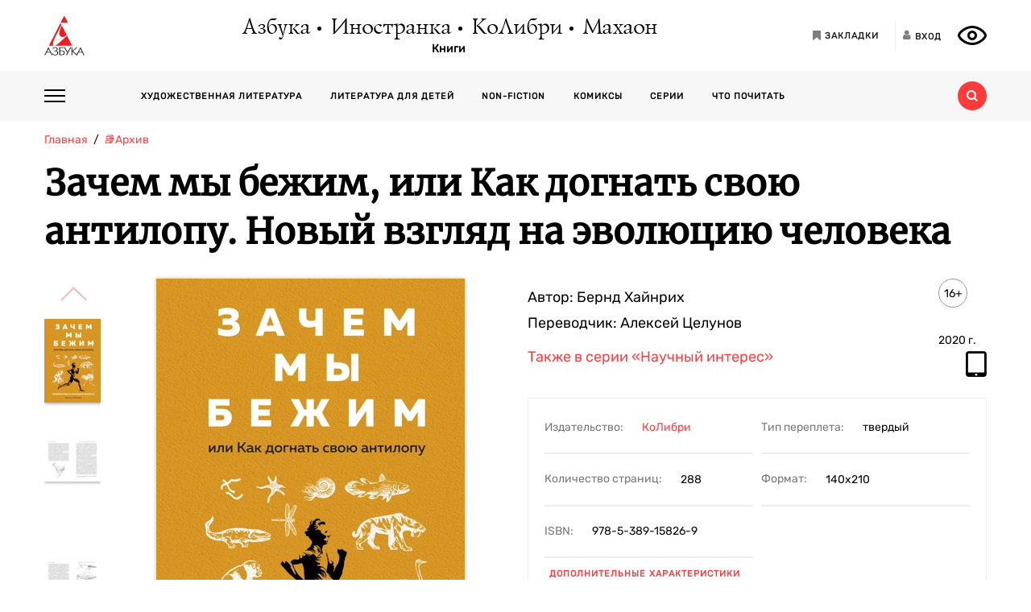

--- FILE ---
content_type: text/html; charset=utf-8
request_url: https://azbooka.ru/books/zachem-my-bezhim-ili-kak-dognat-svoyu-antilopu-novyy-vzglyad-na-evolyutsiyu-cheloveka
body_size: 19156
content:
<!DOCTYPE html>
<html lang="ru">
<head>
    <meta http-equiv="X-UA-Compatible" content="IE=edge,chrome=1">
    <meta charset="utf-8">
    <link rel="icon" href="/favicon.ico">
    <link rel="icon" href="/favicon.svg" type="image/svg+xml">
    <link rel="apple-touch-icon" href="/favicon_180x180.png">
    <meta name="viewport" content="width=device-width,height=device-height initial-scale=1.0, minimum-scale=1.0, maximum-scale=1.0">
    <title data-rh="true">Купить книгу «Зачем мы бежим, или Как догнать свою антилопу. Новый взгляд на эволюцию человека», Бернд Хайнрих | Издательство «КоЛибри», ISBN: 978-5-389-15826-9</title><meta data-rh="true" http-equiv="Content-Type" content="text/html; charset=utf-8"/><meta data-rh="true" name="description" content="«Зачем мы бежим, или Как догнать свою антилопу. Новый взгляд на эволюцию человека», Бернд Хайнрих, ISBN: 978-5-389-15826-9: аннотация, иллюстрации, самая полная информация о книге. Найдите свою книгу на официальном сайте издательств «Азбука», «Иностранка», «Махаон», «КоЛибри»."/><meta data-rh="true" property="og:type" content="book"/><meta data-rh="true" property="og:locale" content="ru_RU"/><meta data-rh="true" property="og:site_name" content="Azbooka.ru"/><meta data-rh="true" property="og:image" content="https://api.azbooka.ru/upload/iblock/8ee/8eee6195d5357929019d32ec8ae65763.jpg"/><meta data-rh="true" property="og:description" content="Бернд Хайнрих — профессор биологии, обладатель мирового рекорда и нескольких рекордов США в марафонских забегах, физиолог, специалист по вопросам терморегуляции и..."/><meta data-rh="true" property="og:title" content="Купить книгу «Зачем мы бежим, или Как догнать свою антилопу. Новый взгляд на эволюцию человека», Бернд Хайнрих | Издательство «КоЛибри», ISBN: 978-5-389-15826-9"/><meta data-rh="true" property="og:book:isbn" content="978-5-389-15826-9"/><meta data-rh="true" property="og:url" content="https://azbooka.ru/books/zachem-my-bezhim-ili-kak-dognat-svoyu-antilopu-novyy-vzglyad-na-evolyutsiyu-cheloveka"/><meta data-rh="true" property="og:image:width" content="1020"/><meta data-rh="true" property="og:image:height" content="460"/><meta data-rh="true" name="copyright" lang="ru" content="Издательство АЗБУКА"/><link data-rh="true" rel="image_src" href="https://api.azbooka.ru/upload/iblock/8ee/8eee6195d5357929019d32ec8ae65763.jpg"/><link data-rh="true" rel="canonical" href="https://azbooka.ru/books/zachem-my-bezhim-ili-kak-dognat-svoyu-antilopu-novyy-vzglyad-na-evolyutsiyu-cheloveka"/>
    <link href="https://cdnjs.cloudflare.com/ajax/libs/Swiper/4.3.5/css/swiper.min.css" rel="stylesheet">
    <link href="/fonts/stylesheet.css" rel="stylesheet">
    <link rel="stylesheet" type="text/css" href="/css/desktop.77acd29f.css">
    <!-- VK pixel -->
    <script type="text/javascript">!function(){var t=document.createElement("script");t.type="text/javascript",t.async=!0,t.src="https://vk.com/js/api/openapi.js?162",t.onload=function(){VK.Retargeting.Init("VK-RTRG-420760-aGoUp"),VK.Retargeting.Hit()},document.head.appendChild(t)}();</script><noscript><img src="https://vk.com/rtrg?p=VK-RTRG-420760-aGoUp" style="position:fixed; left:-999px;" alt=""/></noscript>
    <!-- Top.Mail.Ru counter -->
    <script type="text/javascript">
        var _tmr = window._tmr || (window._tmr = []);
        _tmr.push({id: "3292093", type: "pageView", start: (new Date()).getTime()});
        (function (d, w, id) {
            if (d.getElementById(id)) return;
            var ts = d.createElement("script"); ts.type = "text/javascript"; ts.async = true; ts.id = id;
            ts.src = "https://top-fwz1.mail.ru/js/code.js";
            var f = function () {var s = d.getElementsByTagName("script")[0]; s.parentNode.insertBefore(ts, s);};
            if (w.opera == "[object Opera]") { d.addEventListener("DOMContentLoaded", f, false); } else { f(); }
        })(document, window, "tmr-code");
    </script>
    <noscript><div><img src="https://top-fwz1.mail.ru/counter?id=3292093;js=na" style="position:absolute;left:-9999px;" alt="Top.Mail.Ru" /></div></noscript>
    <!-- /Top.Mail.Ru counter -->
    <script src="https://yastatic.net/share2/share.js" async></script>
    <!-- Yandex.Metrika counter -->
    <script type="text/javascript" >
      (function(m,e,t,r,i,k,a){m[i]=m[i]||function(){(m[i].a=m[i].a||[]).push(arguments)};
        m[i].l=1*new Date();
        for (var j = 0; j < document.scripts.length; j++) {if (document.scripts[j].src === r) { return; }}
        k=e.createElement(t),a=e.getElementsByTagName(t)[0],k.async=1,k.src=r,a.parentNode.insertBefore(k,a)})
      (window, document, "script", "https://mc.yandex.ru/metrika/tag.js", "ym");

      ym(48824048, "init", {
        clickmap:true,
        trackLinks:true,
        accurateTrackBounce:true,
        webvisor:true
      });
    </script>
    <noscript><div><img src="https://mc.yandex.ru/watch/48824048" style="position:absolute; left:-9999px;" alt="" /></div></noscript>
    <!-- /Yandex.Metrika counter -->
</head>
<body>
<div id="root"><div><header class="JsutAqD7" itemscope="" itemType="http://schema.org/WPHeader"><meta itemProp="headline" content="Издательство АЗБУКА»"/><meta itemProp="description" content="Издательство АЗБУКА — одно из крупнейших издательств в России. Ежегодно выпускает более 100 книжных серий и отдельных проектов. В издательскую группу «Издательство АЗБУКА» входят четыре издательства: «Азбука», «Иностранка», «КоЛибри» и «Махаон». Поможем выбрать книгу, с которой можно с удовольствием и пользой провести время!"/><div class="eD3Zu5rZ dMneq7x0"><div class="lBYu8xOB"><a rel="noreferrer" class="_2WKFuRlb" href="/"></a><div class="JrRlFVMc"><div><div class="_1p4MtjAL" itemscope="" itemType="https://schema.org/Organization"><a itemProp="logo" href="/catalog/azbuka/">Азбука</a><a itemProp="logo" href="/catalog/inostranka/">Иностранка</a><a itemProp="logo" href="/catalog/kolibri/">КоЛибри</a><a itemProp="logo" href="/catalog/makhaon/">Махаон</a></div><a class="fFwSTD01" href="/catalog/">Книги</a></div></div><div class=" _2PiV0czx _1fezsTFJ"><a class="_1sfggujW" href="/favorites/"><span aria-hidden="true" class="fa fa-bookmark"></span><span class="_20Lflpzk">Закладки</span></a><button type="button" class="_2145rhW0"><span aria-hidden="true" class="fa fa-user"></span><span class="_1IPHGIc1">Вход</span></button><button type="button" class="oHZK99I9" aria-label="Открыть панель версии для слабовидящих" aria-controls="accessibility-panel"></button></div></div></div><div class="_3KSdNejT"><div class="eD3Zu5rZ"><div class="_37lk4s3n"><div class="_2zyUWpFb"><div class="_18OOmH2Q"><span></span></div><div><nav class="_1kGJsbjJ" itemscope="" itemType="http://schema.org/SiteNavigationElement"><ul class="_2bND0g_b"><li><a class="_11jJzfQc" itemProp="url" href="/">Главная</a></li><li class="_1F8CCvBT"><div class="_3JY41aDK"><img loading="lazy" src="/images/arr-down-black.svg" alt="" class=""/></div><a itemProp="url" class="_11jJzfQc" href="/catalog/">Книги</a><ul class="_2RAlpQO_"><li class="_1F8CCvBT"><div class="_3JY41aDK"><img loading="lazy" src="/images/arr-down-black.svg" alt="" class=""/></div><a class="_11jJzfQc" itemProp="url" href="/catalog/all/khudozhestvennaya-literatura-f6388209/">Художественная литература</a><ul class="_2RAlpQO_"><li><a class="_11jJzfQc" itemProp="url" href="/catalog/all/khudozhestvennaya-literatura-f6388209/novinki/">Новинки художественной литературы</a></li><li><a class="_11jJzfQc" itemProp="url" href="/catalog/all/khudozhestvennaya-literatura-f6388209/skoro-khudozhestvennaya-literatura/">Скоро: художественная литература</a></li><li><a class="_11jJzfQc" itemProp="url" href="/catalog/all/khudozhestvennaya-literatura-f6388209/azbuka-klassika-fbc27273/">Азбука-классика</a></li><li><a class="_11jJzfQc" itemProp="url" href="/catalog/all/khudozhestvennaya-literatura-f6388209/detektivy-i-trillery-a7235ba5/">Детективы и триллеры</a></li><li><a class="_11jJzfQc" itemProp="url" href="/catalog/all/khudozhestvennaya-literatura-f6388209/zarubezhnaya-literatura-d6e8ae3d/">Зарубежная литература</a></li><li><a class="_11jJzfQc" itemProp="url" href="/catalog/all/khudozhestvennaya-literatura-f6388209/russkaya-literatura-503c5fb5/">Русская литература</a></li><li><a class="_11jJzfQc" itemProp="url" href="/catalog/all/khudozhestvennaya-literatura-f6388209/fantastika-fentezi-11e0cde3/">Фантастика/Фэнтези</a></li></ul></li><li class="_1F8CCvBT"><div class="_3JY41aDK"><img loading="lazy" src="/images/arr-down-black.svg" alt="" class=""/></div><a class="_11jJzfQc" itemProp="url" href="/catalog/all/literatura-dlya-detey-f1d869b1/">Литература для детей</a><ul class="_2RAlpQO_"><li><a class="_11jJzfQc" itemProp="url" href="/catalog/all/literatura-dlya-detey-f1d869b1/skoro-literatura-dlya-detey/">Скоро: литература для детей</a></li><li><a class="_11jJzfQc" itemProp="url" href="/catalog/all/literatura-dlya-detey-f1d869b1/novye-knigi-dlya-detey/">Новые книги для детей</a></li><li><a class="_11jJzfQc" itemProp="url" href="/catalog/all/literatura-dlya-detey-f1d869b1/dlya-samyh-malenkih/">Для самых маленьких (0-3)</a></li><li><a class="_11jJzfQc" itemProp="url" href="/catalog/all/literatura-dlya-detey-f1d869b1/detskaya-hudozhestvennaya-literatura/">Детская художественная литература</a></li><li><a class="_11jJzfQc" itemProp="url" href="/catalog/all/literatura-dlya-detey-f1d869b1/razvivayushchaya-literatura-dlya-detej/">Развивающая и познавательная литература</a></li><li><a class="_11jJzfQc" itemProp="url" href="/catalog/all/literatura-dlya-detey-f1d869b1/detskoe-tvorchestvo-i-dosug/">Детское творчество и досуг</a></li><li><a class="_11jJzfQc" itemProp="url" href="/catalog/all/literatura-dlya-detey-f1d869b1/ehnciklopedii-dlya-detej/">Энциклопедии</a></li><li><a class="_11jJzfQc" itemProp="url" href="/catalog/all/literatura-dlya-detey-f1d869b1/knigi-dlya-roditeley/">Книги для родителей</a></li></ul></li><li class="_1F8CCvBT"><div class="_3JY41aDK"><img loading="lazy" src="/images/arr-down-black.svg" alt="" class=""/></div><a class="_11jJzfQc" itemProp="url" href="/catalog/all/non-fiction-027b11fd/">Non-fiction</a><ul class="_2RAlpQO_"><li><a class="_11jJzfQc" itemProp="url" href="/catalog/all/non-fiction-027b11fd/novinki-non-fiction/">Новинки non-fiction</a></li><li><a class="_11jJzfQc" itemProp="url" href="/catalog/all/non-fiction-027b11fd/skoro-non-fiction/">Скоро: non-fiction</a></li><li><a class="_11jJzfQc" itemProp="url" href="/catalog/all/non-fiction-027b11fd/azbuka-klassika-non-fiction-acb64bdf/">Азбука-Классика. Non-fiction</a></li><li><a class="_11jJzfQc" itemProp="url" href="/catalog/all/non-fiction-027b11fd/biznes-knigi-c14faa84/">Бизнес-книги</a></li><li><a class="_11jJzfQc" itemProp="url" href="/catalog/all/non-fiction-027b11fd/biografii-i-memuary-94198ee8/">Биографии и мемуары</a></li><li><a class="_11jJzfQc" itemProp="url" href="/catalog/all/non-fiction-027b11fd/istoriya-3abd18a3/">История</a></li><li><a class="_11jJzfQc" itemProp="url" href="/catalog/all/non-fiction-027b11fd/kulinariya-cfe66e93/">Кулинария</a></li><li><a class="_11jJzfQc" itemProp="url" href="/catalog/all/non-fiction-027b11fd/kultura-i-iskusstvo-bb8ba6dc/">Культура и искусство</a></li><li><a class="_11jJzfQc" itemProp="url" href="/catalog/all/non-fiction-027b11fd/nauchno-populyarnye-knigi-f03ee227/">Научно-популярные книги</a></li><li><a class="_11jJzfQc" itemProp="url" href="/catalog/all/non-fiction-027b11fd/samorazvitie-lichnostnyy-rost-42c07505/">Саморазвитие, личностный рост</a></li><li><a class="_11jJzfQc" itemProp="url" href="/catalog/all/non-fiction-027b11fd/stil-zhizni-0aab2e90/">Стиль жизни</a></li><li><a class="_11jJzfQc" itemProp="url" href="/catalog/all/non-fiction-027b11fd/tvorchestvo-b8f1d6cb/">Творчество</a></li></ul></li><li class="_1F8CCvBT"><div class="_3JY41aDK"><img loading="lazy" src="/images/arr-down-black.svg" alt="" class=""/></div><a class="_11jJzfQc" itemProp="url" href="/catalog/all/komiksy-abdc59bc/">Комиксы</a><ul class="_2RAlpQO_"><li><a class="_11jJzfQc" itemProp="url" href="/catalog/all/komiksy-abdc59bc/novye-komiksy/">Новые комиксы и манга</a></li><li><a class="_11jJzfQc" itemProp="url" href="/catalog/all/komiksy-abdc59bc/skoro-komiksy/">Скоро: комиксы и манга</a></li><li><a class="_11jJzfQc" itemProp="url" href="/catalog/all/komiksy-abdc59bc/dc-comics-3c0f9a29/">DC Comics</a></li><li><a class="_11jJzfQc" itemProp="url" href="/catalog/all/komiksy-abdc59bc/komiksy-c7d18f9a/">Комиксы</a></li><li><a class="_11jJzfQc" itemProp="url" href="/catalog/all/komiksy-abdc59bc/manga-2234b95a/">Манга</a></li></ul></li><li class="_1F8CCvBT"><a class="_11jJzfQc" itemProp="url" href="/catalog/all/arkhiv-d5beb4bc/">Архив</a><ul class="_2RAlpQO_"></ul></li></ul></li><li><a class="_11jJzfQc" itemProp="url" href="/authors/">Наши авторы</a></li><li><a class="_11jJzfQc" itemProp="url" href="/series/">Серии</a></li><li><a class="_11jJzfQc" itemProp="url" href="/buybooks/">Где купить</a></li><li><a class="_11jJzfQc" itemProp="url" href="/articles/">Что почитать</a></li><li><a class="_11jJzfQc" itemProp="url" href="/news/">Новости</a></li><li><a class="_11jJzfQc" itemProp="url" href="/about/">О нас</a></li><li><a class="_11jJzfQc" itemProp="url" href="/newauthors/">Новым авторам</a></li><li><a class="_11jJzfQc" itemProp="url" href="/libraries/">Библиотекам</a></li><li><a class="_11jJzfQc" href="https://certification.atticus-group.ru/" target="_blank" rel="nofollow noopener noreferrer" itemProp="url">Сертификация</a></li></ul><div class=" _2PiV0czx _1fezsTFJ"><a class="_1sfggujW" href="/favorites/"><span aria-hidden="true" class="fa fa-bookmark"></span><span class="_20Lflpzk">Закладки</span></a><button type="button" class="_2145rhW0"><span aria-hidden="true" class="fa fa-user"></span><span class="_1IPHGIc1">Вход</span></button><button type="button" class="oHZK99I9" aria-label="Открыть панель версии для слабовидящих" aria-controls="accessibility-panel"></button></div></nav></div></div><div class="_Rp3ssbh"><a class="_1fxfwRgm _3aWGo50V _26GtNnR5" href="/catalog/">Каталог</a><div class="u_hJFg86"><a class="_1fxfwRgm _3aWGo50V" href="/catalog/all/khudozhestvennaya-literatura-f6388209/">Художественная литература</a></div><div class="u_hJFg86"><a class="_1fxfwRgm _3aWGo50V" href="/catalog/all/literatura-dlya-detey-f1d869b1/">Литература для детей</a></div><div class="u_hJFg86"><a class="_1fxfwRgm _3aWGo50V" href="/catalog/all/non-fiction-027b11fd/">Non-fiction</a></div><div class="u_hJFg86"><a class="_1fxfwRgm _3aWGo50V" href="/catalog/all/komiksy-abdc59bc/">Комиксы</a></div><a class="_1fxfwRgm _3aWGo50V _21M4q9sw" href="/authors/">Наши авторы</a><a class="_1fxfwRgm _3aWGo50V _3sdBXThh" href="/series/">Серии</a><a class="_1fxfwRgm _3aWGo50V _2BEoGC5t _2RW3Fkct" href="/articles/">Что почитать</a></div><div class="_3OsRxMlR"><div class="_2kQ2fobG"><form><div class="_1ckvdC0a"><input type="text" placeholder="Введите ваш запрос" name="search" required="" value="" class=""/></div></form><button type="button" class=""><svg width="14" height="14" viewBox="0 0 14 14" version="1.1"><path id="path0_fill" fill-rule="evenodd" fill="#FF3B3B" d="M 10.8496 9.5343C 11.5742 8.54297 12 7.32141 12 6C 12 2.68628 9.31445 0 6 0C 2.68555 0 0 2.68628 0 6C 0 9.31372 2.68555 12 6 12C 7.32227 12 8.54297 11.5729 9.53516 10.849L 9.6582 10.9723L 12.0273 13.3425L 12.6855 14L 14 12.6852L 13.3418 12.0277L 10.9727 9.65747L 10.8496 9.5343ZM 6 10C 8.20898 10 10 8.20911 10 6C 10 3.79089 8.20898 2 6 2C 3.79102 2 2 3.79089 2 6C 2 8.20911 3.79102 10 6 10Z"></path></svg></button></div><div class="_2Ixr5OS1"><div><div class="_31E6KRrR">Ничего не найдено</div><p>Попробуйте изменить запрос</p></div></div></div></div></div></div></header><div itemscope="" itemType="https://schema.org/Book"><meta itemProp="url" content="https://azbooka.ru/books/zachem-my-bezhim-ili-kak-dognat-svoyu-antilopu-novyy-vzglyad-na-evolyutsiyu-cheloveka"/><div class="eD3Zu5rZ"><div class="_29twt3-L"><ol class="jqgfgB7g" itemscope="" itemType="https://schema.org/BreadcrumbList"><li class="_5U25YXII" itemProp="itemListElement" itemscope="" itemType="https://schema.org/ListItem"><a itemProp="item" class="_3_l-2Gi4" href="/"><span itemProp="name">Главная</span><meta itemProp="url" content="/"/></a><meta itemProp="position" content="1"/></li><li class="_5U25YXII" itemProp="itemListElement" itemscope="" itemType="https://schema.org/ListItem"><a itemProp="item" class="_3_l-2Gi4" href="/catalog/all/arkhiv-d5beb4bc/"><span itemProp="name">📚Архив</span><meta itemProp="url" content="/catalog/all/arkhiv-d5beb4bc/"/></a><meta itemProp="position" content="2"/></li><li class="_5U25YXII" itemProp="itemListElement" itemscope="" itemType="https://schema.org/ListItem"><span itemProp="item"><span itemProp="name ">Зачем мы бежим, или Как догнать свою антилопу. Новый взгляд на эволюцию человека</span></span><meta itemProp="position" content="3"/></li></ol></div><div><h1 itemProp="name" class="VKrmQXOt">Зачем мы бежим, или Как догнать свою антилопу. Новый взгляд на эволюцию человека</h1></div><div class="_3IqBP2uW"><div class="swiper-container _1i4VgJX1"><div class="swiper-pagination"></div><div class="swiper-wrapper"><div class="swiper-slide"><div class="_30bpPH9G"><div class="_14DHbYEi"><img loading="lazy" src="https://cdn.azbooka.ru/cv/w1100/e3d43ec7-ff2d-4a6d-ad69-a3edae1e4358.jpg" alt="Зачем мы бежим, или Как догнать свою антилопу. Новый взгляд на эволюцию человека" title="Зачем мы бежим, или Как догнать свою антилопу. Новый взгляд на эволюцию человека"/><div class="_3Fm8mjah"></div></div></div></div><div class="swiper-slide"><div class="_30bpPH9G"><div class="_14DHbYEi"><img loading="lazy" src="https://cdn.azbooka.ru/bs/w1100/5ff112d9-fff2-4a5f-9aae-41becfbe068a.jpg" alt="Зачем мы бежим, или Как догнать свою антилопу. Новый взгляд на эволюцию человека, Бернд Хайнрих" title="Зачем мы бежим, или Как догнать свою антилопу. Новый взгляд на эволюцию человека, Бернд Хайнрих"/></div></div></div><div class="swiper-slide"><div class="_30bpPH9G"><div class="_14DHbYEi"><img loading="lazy" src="https://cdn.azbooka.ru/bs/w1100/e5b5b349-54c5-44c3-bf4e-befbd0296519.jpg" alt="Зачем мы бежим, или Как догнать свою антилопу. Новый взгляд на эволюцию человека, Отрывок из книги" title="Зачем мы бежим, или Как догнать свою антилопу. Новый взгляд на эволюцию человека, Отрывок из книги"/></div></div></div><div class="swiper-slide"><div class="_30bpPH9G"><div class="_14DHbYEi"><img loading="lazy" src="https://cdn.azbooka.ru/bs/w1100/9658d3d9-427e-4341-9c0a-154bef4b5385.jpg" alt="Зачем мы бежим, или Как догнать свою антилопу. Новый взгляд на эволюцию человека, Отрывок из книги" title="Зачем мы бежим, или Как догнать свою антилопу. Новый взгляд на эволюцию человека, Отрывок из книги"/></div></div></div><div class="swiper-slide"><div class="_30bpPH9G"><div class="_14DHbYEi"><img loading="lazy" src="https://cdn.azbooka.ru/bs/w1100/007955c3-dc16-4c4e-8577-6a9c1ccb0b81.jpg" alt="Зачем мы бежим, или Как догнать свою антилопу. Новый взгляд на эволюцию человека, Отрывок из книги" title="Зачем мы бежим, или Как догнать свою антилопу. Новый взгляд на эволюцию человека, Отрывок из книги"/></div></div></div><div class="swiper-slide"><div class="_30bpPH9G"><div class="_14DHbYEi"><img loading="lazy" src="https://cdn.azbooka.ru/bs/w1100/6c4965dd-f97c-4648-adaf-699204bd6de1.jpg" alt="Зачем мы бежим, или Как догнать свою антилопу. Новый взгляд на эволюцию человека, Отрывок из книги" title="Зачем мы бежим, или Как догнать свою антилопу. Новый взгляд на эволюцию человека, Отрывок из книги"/></div></div></div><div class="swiper-slide"><div class="_30bpPH9G"><div class="_14DHbYEi"><img loading="lazy" src="https://cdn.azbooka.ru/bs/w1100/b91570ea-da35-4ff3-af06-4888119202ca.jpg" alt="Зачем мы бежим, или Как догнать свою антилопу. Новый взгляд на эволюцию человека, Отрывок из книги" title="Зачем мы бежим, или Как догнать свою антилопу. Новый взгляд на эволюцию человека, Отрывок из книги"/></div></div></div><div class="swiper-slide"><div class="_30bpPH9G"><div class="_14DHbYEi"><img loading="lazy" src="https://cdn.azbooka.ru/bs/w1100/6f815fa2-7707-4764-8259-55ae6574c2e1.jpg" alt="Зачем мы бежим, или Как догнать свою антилопу. Новый взгляд на эволюцию человека, Отрывок из книги" title="Зачем мы бежим, или Как догнать свою антилопу. Новый взгляд на эволюцию человека, Отрывок из книги"/></div></div></div></div></div><div class="_1Y-18sO_"><div class="E7DIUU_K"><div class="_1-lratsY" itemscope="" itemType="https://schema.org/ImageObject"><div class="_16xUgIdq"></div><div class="_2UF9rpBG"><button type="button" class="_2rpL9ms7 swiper-button-prev" style="display:block"><svg xmlns="http://www.w3.org/2000/svg" viewBox="0 0 27 44"><path d="M0,22L22,0l2.1,2.1L4.2,22l19.9,19.9L22,44L0,22L0,22L0,22z"></path></svg></button><button type="button" class="zpOFaaIV swiper-button-next" style="display:block"><svg xmlns="http://www.w3.org/2000/svg" viewBox="0 0 27 44"><path d="M0,22L22,0l2.1,2.1L4.2,22l19.9,19.9L22,44L0,22L0,22L0,22z"></path></svg></button><div class="swiper-container _2qmmeDy4"><div class="swiper-wrapper"><div class="swiper-slide _2NfBdcKO"><picture><source srcSet="https://cdn.azbooka.ru/cv/w70/e3d43ec7-ff2d-4a6d-ad69-a3edae1e4358.jpg"/><source srcSet="https://cdn.azbooka.ru/cv/w70/webp/e3d43ec7-ff2d-4a6d-ad69-a3edae1e4358.webp"/><img loading="lazy" src="https://cdn.azbooka.ru/cv/w70/e3d43ec7-ff2d-4a6d-ad69-a3edae1e4358.jpg" alt="Зачем мы бежим, или Как догнать свою антилопу. Новый взгляд на эволюцию человека" title="Зачем мы бежим, или Как догнать свою антилопу. Новый взгляд на эволюцию человека" itemProp="image"/></picture><meta itemProp="contentUrl" content="https://cdn.azbooka.ru/cv/w1100/e3d43ec7-ff2d-4a6d-ad69-a3edae1e4358.jpg"/></div><div class="swiper-slide _2NfBdcKO"><picture><source srcSet="https://cdn.azbooka.ru/bs/w70/5ff112d9-fff2-4a5f-9aae-41becfbe068a.jpg"/><source srcSet="https://cdn.azbooka.ru/bs/w70/webp/5ff112d9-fff2-4a5f-9aae-41becfbe068a.webp"/><img loading="lazy" src="https://cdn.azbooka.ru/bs/w70/5ff112d9-fff2-4a5f-9aae-41becfbe068a.jpg" alt="Зачем мы бежим, или Как догнать свою антилопу. Новый взгляд на эволюцию человека, Бернд Хайнрих" title="Зачем мы бежим, или Как догнать свою антилопу. Новый взгляд на эволюцию человека, Бернд Хайнрих" itemProp="image"/></picture><meta itemProp="contentUrl" content="https://cdn.azbooka.ru/bs/w1100/5ff112d9-fff2-4a5f-9aae-41becfbe068a.jpg"/></div><div class="swiper-slide _2NfBdcKO"><picture><source srcSet="https://cdn.azbooka.ru/bs/w70/e5b5b349-54c5-44c3-bf4e-befbd0296519.jpg"/><source srcSet="https://cdn.azbooka.ru/bs/w70/webp/e5b5b349-54c5-44c3-bf4e-befbd0296519.webp"/><img loading="lazy" src="https://cdn.azbooka.ru/bs/w70/e5b5b349-54c5-44c3-bf4e-befbd0296519.jpg" alt="Зачем мы бежим, или Как догнать свою антилопу. Новый взгляд на эволюцию человека, Отрывок из книги" title="Зачем мы бежим, или Как догнать свою антилопу. Новый взгляд на эволюцию человека, Отрывок из книги" itemProp="image"/></picture><meta itemProp="contentUrl" content="https://cdn.azbooka.ru/bs/w1100/e5b5b349-54c5-44c3-bf4e-befbd0296519.jpg"/></div><div class="swiper-slide _2NfBdcKO"><picture><source srcSet="https://cdn.azbooka.ru/bs/w70/9658d3d9-427e-4341-9c0a-154bef4b5385.jpg"/><source srcSet="https://cdn.azbooka.ru/bs/w70/webp/9658d3d9-427e-4341-9c0a-154bef4b5385.webp"/><img loading="lazy" src="https://cdn.azbooka.ru/bs/w70/9658d3d9-427e-4341-9c0a-154bef4b5385.jpg" alt="Зачем мы бежим, или Как догнать свою антилопу. Новый взгляд на эволюцию человека, Отрывок из книги" title="Зачем мы бежим, или Как догнать свою антилопу. Новый взгляд на эволюцию человека, Отрывок из книги" itemProp="image"/></picture><meta itemProp="contentUrl" content="https://cdn.azbooka.ru/bs/w1100/9658d3d9-427e-4341-9c0a-154bef4b5385.jpg"/></div><div class="swiper-slide _2NfBdcKO"><picture><source srcSet="https://cdn.azbooka.ru/bs/w70/007955c3-dc16-4c4e-8577-6a9c1ccb0b81.jpg"/><source srcSet="https://cdn.azbooka.ru/bs/w70/webp/007955c3-dc16-4c4e-8577-6a9c1ccb0b81.webp"/><img loading="lazy" src="https://cdn.azbooka.ru/bs/w70/007955c3-dc16-4c4e-8577-6a9c1ccb0b81.jpg" alt="Зачем мы бежим, или Как догнать свою антилопу. Новый взгляд на эволюцию человека, Отрывок из книги" title="Зачем мы бежим, или Как догнать свою антилопу. Новый взгляд на эволюцию человека, Отрывок из книги" itemProp="image"/></picture><meta itemProp="contentUrl" content="https://cdn.azbooka.ru/bs/w1100/007955c3-dc16-4c4e-8577-6a9c1ccb0b81.jpg"/></div><div class="swiper-slide _2NfBdcKO"><picture><source srcSet="https://cdn.azbooka.ru/bs/w70/6c4965dd-f97c-4648-adaf-699204bd6de1.jpg"/><source srcSet="https://cdn.azbooka.ru/bs/w70/webp/6c4965dd-f97c-4648-adaf-699204bd6de1.webp"/><img loading="lazy" src="https://cdn.azbooka.ru/bs/w70/6c4965dd-f97c-4648-adaf-699204bd6de1.jpg" alt="Зачем мы бежим, или Как догнать свою антилопу. Новый взгляд на эволюцию человека, Отрывок из книги" title="Зачем мы бежим, или Как догнать свою антилопу. Новый взгляд на эволюцию человека, Отрывок из книги" itemProp="image"/></picture><meta itemProp="contentUrl" content="https://cdn.azbooka.ru/bs/w1100/6c4965dd-f97c-4648-adaf-699204bd6de1.jpg"/></div><div class="swiper-slide _2NfBdcKO"><picture><source srcSet="https://cdn.azbooka.ru/bs/w70/b91570ea-da35-4ff3-af06-4888119202ca.jpg"/><source srcSet="https://cdn.azbooka.ru/bs/w70/webp/b91570ea-da35-4ff3-af06-4888119202ca.webp"/><img loading="lazy" src="https://cdn.azbooka.ru/bs/w70/b91570ea-da35-4ff3-af06-4888119202ca.jpg" alt="Зачем мы бежим, или Как догнать свою антилопу. Новый взгляд на эволюцию человека, Отрывок из книги" title="Зачем мы бежим, или Как догнать свою антилопу. Новый взгляд на эволюцию человека, Отрывок из книги" itemProp="image"/></picture><meta itemProp="contentUrl" content="https://cdn.azbooka.ru/bs/w1100/b91570ea-da35-4ff3-af06-4888119202ca.jpg"/></div><div class="swiper-slide _2NfBdcKO"><picture><source srcSet="https://cdn.azbooka.ru/bs/w70/6f815fa2-7707-4764-8259-55ae6574c2e1.jpg"/><source srcSet="https://cdn.azbooka.ru/bs/w70/webp/6f815fa2-7707-4764-8259-55ae6574c2e1.webp"/><img loading="lazy" src="https://cdn.azbooka.ru/bs/w70/6f815fa2-7707-4764-8259-55ae6574c2e1.jpg" alt="Зачем мы бежим, или Как догнать свою антилопу. Новый взгляд на эволюцию человека, Отрывок из книги" title="Зачем мы бежим, или Как догнать свою антилопу. Новый взгляд на эволюцию человека, Отрывок из книги" itemProp="image"/></picture><meta itemProp="contentUrl" content="https://cdn.azbooka.ru/bs/w1100/6f815fa2-7707-4764-8259-55ae6574c2e1.jpg"/></div></div></div></div><picture class="apBZtKTe"><source srcSet="https://cdn.azbooka.ru/cv/w383/webp/e3d43ec7-ff2d-4a6d-ad69-a3edae1e4358.webp" type="image/webp"/><source srcSet="https://cdn.azbooka.ru/cv/w383/e3d43ec7-ff2d-4a6d-ad69-a3edae1e4358.jpg" type="image/jpeg"/><img src="https://cdn.azbooka.ru/cv/w383/e3d43ec7-ff2d-4a6d-ad69-a3edae1e4358.jpg" alt="zachem-my-bezhim-ili-kak-dognat-svoyu-antilopu-novyy-vzglyad-na-evolyutsiyu-cheloveka" class="apBZtKTe" itemProp="image"/></picture></div><div class="_22vEe-xd"></div></div><div class="_2nHz-b_b"><div class="_9SuY8vp9"><div class="_2M79FIsc"><div><div><div class="_11d5_Prt"><div class="_3-CaB0at"><div class="_3S2m2mOp"><div>Автор: <div itemProp="author" class="_2BvXYoGa"><span>Бернд Хайнрих</span></div></div></div></div></div><div class="_11d5_Prt"><div class="_3-CaB0at"><div class="_3S2m2mOp"><div>Переводчик: <div itemProp="translator" class="_2BvXYoGa">Алексей Целунов</div></div></div></div></div></div></div><div class="_1Eib945_"><div class="_3dm0jDFP">16+</div><div class="_2e4qraNT">2020<!-- --> <!-- -->г.</div><meta itemProp="copyrightYear" content="2020"/></div></div><div class="_25JpO9Z1"><a class="_33qqdTAH" href="/serie/nauchnyy-interes">Также в серии<!-- --> <!-- -->«Научный интерес»</a><div class="_1LaLBAX8"><div class="_1tWeymqv"><i class="fa fa-tablet" aria-hidden="true" title="Электронная книга"></i></div></div></div><div class="_319n5nxG"><div class="_2sz6h3NU"><div class="_2-8MiBl1">Издательство:<!-- --> <a itemProp="publisher" href="/catalog/kolibri/">КоЛибри</a></div><div class="_2-8MiBl1">Тип переплета:<!-- --> <span>твердый</span></div><div class="_2-8MiBl1">Количество страниц:<!-- --> <span itemProp="numberOfPages">288</span></div><div class="_2-8MiBl1">Формат:<!-- --> <span itemProp="bookFormat">140х210</span></div><div class="_2-8MiBl1">ISBN:<!-- --> <span itemProp="isbn">978-5-389-15826-9</span></div></div><button class="_1UkjI1e8">Дополнительные характеристики</button></div><div class="_3fl2H9HJ"><div class="_1OOONICd">Купить книгу</div><div class="_3j-ZjYHT"><button style="background-image:url(&#x27;/images/buybooks/ozon.svg&#x27;)" class="_3LI4fGUe _1E8xxx3j"></button><button class="_3LI4fGUe _1E8xxx3j">другие магазины</button></div></div><div class="_3VAPrV-C"><div class="_1jA3lr6B"><button class="_3LI4fGUe _2HnUUUUb" type="button">читать отрывок</button><button class="_3LI4fGUe _32U_sbTi" type="button">Добавить в закладки</button><div class="_3OTGvAa4"><div class="_3wAkmlxJ _3zwtzBdN"><div data-bare="true"></div></div></div></div></div></div></div><div class="_18eyW03j"><div class="_1RwzN1x5"><div class="_2eWqWu9o" itemProp="description"><p>Бернд Хайнрих — профессор биологии, обладатель мирового рекорда и нескольких рекордов США в марафонских забегах, физиолог, специалист по вопросам терморегуляции и физическим упражнениям. В этой книге он размышляет о спортивном беге как ученый в области естественных наук, рассказывает о своем участии в забеге на 100 километров, положившем начало его карьере в ультрамарафоне, и проводит параллели между человеком и остальным животным миром. Выносливость, интеллект, воля к победе — вот главный девиз бегунов на сверхмарафонские дистанции, способный привести к высочайшим достижениям.<br/>
«Я утверждаю, что наши способность и страсть к бегу — это наше древнее наследие, сохранившиеся навыки выносливых хищников. Хотя в современном представителе нашего вида они могут быть замаскированы, наш организм все еще готов бегать и/или преследовать воображаемых антилоп. Мы не всегда видим их в действительности, но наше воображение побуждает нас заглядывать далеко за пределы горизонта. Книга служит напоминанием о том, что ключ к пониманию наших эволюционных адаптаций — тех, что делают нас уникальными, — лежит в наблюдении за другими животными и уроках, которые мы из этого извлекаем». (Бернд Хайнрих)</p></div></div></div></div></div><div class="swiper-container _2u97YqOZ"><div class="swiper-pagination"></div><div class="swiper-wrapper"></div><div class="swiper-button-prev"><svg xmlns="http://www.w3.org/2000/svg" viewBox="0 0 27 44"><path d="M0,22L22,0l2.1,2.1L4.2,22l19.9,19.9L22,44L0,22L0,22L0,22z"></path></svg></div><div class="swiper-button-next"><svg xmlns="http://www.w3.org/2000/svg" viewBox="0 0 27 44"><path d="M27,22L27,22L5,44l-2.1-2.1L22.8,22L2.9,2.1L5,0L27,22L27,22z"></path></svg></div></div><div class="ZPaNkRuu"></div><div class="OpnWOB47"><h2 class="_1dxTu2kF">Цитаты из книги «Зачем мы бежим, или Как догнать свою антилопу. Новый взгляд на эволюцию человека»</h2><ul class="_13RrVHAO"><li class="_2NFLkSkK"><div class="_2qiPgzbJ"><div class="_177BSjqd">То, что со мной стряслось такое недоразумение на единственных соревнованиях, где я точно мог бы поставить рекорд, выглядело абсурдным. Насколько я знаю, такое не случалось больше никогда и ни с кем...</div></div></li><li class="_2NFLkSkK"><div class="_2qiPgzbJ"><div class="_177BSjqd">Движение — это жизнь. Тогда я двигался, потому что хотел попасть из одного места в другое. С помощью ног. Так же ведут себя другие существа.</div></div></li><li class="_2NFLkSkK"><div class="_2qiPgzbJ"><div class="_177BSjqd">Все двуногие животные, которые умеют бегать, делают это с помощью быстрой последовательности длинных скачков либо с чередованием ног, либо с обеих ног одновременно.</div></div></li></ul></div><div class="_1uoFWt6o"><div class="_3I7PHhWU">Похожие книги</div><ul class="_1t4eRXWF"><li class="_1PqlajVm"><div class="ZkUD6I54"><a class="_25-DAW6V" href="/books/bolshoy-podarok-dlya-shkolnika-komplekt-iz-2-kh-knig-v-korobe-istoriya-moey-semi-vselennaya"><div class="Eq0Py_Xf"><div><span class="zLO0AgH9">Скоро</span></div></div><picture class="_2mscnDP7"><source srcSet="https://cdn.azbooka.ru/cv/w170/webp/718f38d9-cad8-41fc-a30e-03977185e64c.webp" type="image/webp"/><source srcSet="https://cdn.azbooka.ru/cv/w170/718f38d9-cad8-41fc-a30e-03977185e64c.jpg" type="image/jpeg"/><img loading="lazy" src="https://cdn.azbooka.ru/cv/w170/718f38d9-cad8-41fc-a30e-03977185e64c.jpg" alt="Большой подарок для школьника. Комплект из 2-х книг в коробе (История моей семьи + Вселенная)" title="Большой подарок для школьника. Комплект из 2-х книг в коробе (История моей семьи + Вселенная)"/></picture></a></div><div class="YQleTWaW"><a class="_1Dh0BFLS" itemProp="name" href="/books/bolshoy-podarok-dlya-shkolnika-komplekt-iz-2-kh-knig-v-korobe-istoriya-moey-semi-vselennaya">Большой подарок для школьника. Комплект из 2-х книг в коробе (История моей семьи + Вселенная)</a><div><a itemProp="author" href="/author/zak-skott-vlnk">Зак Скотт</a></div><p class="_2d16wq4y" itemProp="description">Подарите своей семье нечто большее, чем просто книги — подарите незабываемые моменты, проведённые вм...</p><a class="_1f9xN4lc" itemProp="url" href="/books/bolshoy-podarok-dlya-shkolnika-komplekt-iz-2-kh-knig-v-korobe-istoriya-moey-semi-vselennaya">Подробнее<span class="_31fZrcbs"></span></a></div></li><li class="_1PqlajVm"><div class="ZkUD6I54"><a class="_25-DAW6V" href="/books/golaya-obezyana-suws"><div class="Eq0Py_Xf"></div><picture class="_2mscnDP7"><source srcSet="https://cdn.azbooka.ru/cv/w170/webp/d86e44da-9570-4775-bce5-0e06eb60aaa3.webp" type="image/webp"/><source srcSet="https://cdn.azbooka.ru/cv/w170/d86e44da-9570-4775-bce5-0e06eb60aaa3.jpg" type="image/jpeg"/><img loading="lazy" src="https://cdn.azbooka.ru/cv/w170/d86e44da-9570-4775-bce5-0e06eb60aaa3.jpg" alt="Голая обезьяна (Научный интерес)" title="Голая обезьяна (Научный интерес)"/></picture></a></div><div class="YQleTWaW"><a class="_1Dh0BFLS" itemProp="name" href="/books/golaya-obezyana-suws">Голая обезьяна (Научный интерес)</a><div><a itemProp="author" href="/author/morris-d-zrr5">Десмонд Моррис</a></div><p class="_2d16wq4y" itemProp="description">Скандальная «Голая обезьяна» — ярчайший символ эпохи шестидесятых, оказавшая значительное влияние на...</p><a class="_1f9xN4lc" itemProp="url" href="/books/golaya-obezyana-suws">Подробнее<span class="_31fZrcbs"></span></a></div></li><li class="_1PqlajVm"><div class="ZkUD6I54"><a class="_25-DAW6V" href="/books/vselennaya-kratkaya-istoriya-kosmosa-ot-solnechnoy-sistemy-do-temnoy-materii"><div class="Eq0Py_Xf"></div><picture class="_2mscnDP7"><source srcSet="https://cdn.azbooka.ru/cv/w170/webp/ffcba59d-4bcf-4d03-818c-c68f6767cfb5.webp" type="image/webp"/><source srcSet="https://cdn.azbooka.ru/cv/w170/ffcba59d-4bcf-4d03-818c-c68f6767cfb5.jpg" type="image/jpeg"/><img loading="lazy" src="https://cdn.azbooka.ru/cv/w170/ffcba59d-4bcf-4d03-818c-c68f6767cfb5.jpg" alt="Вселенная. Краткая история космоса: от солнечной системы до темной материи" title="Вселенная. Краткая история космоса: от солнечной системы до темной материи"/></picture></a></div><div class="YQleTWaW"><a class="_1Dh0BFLS" itemProp="name" href="/books/vselennaya-kratkaya-istoriya-kosmosa-ot-solnechnoy-sistemy-do-temnoy-materii">Вселенная. Краткая история космоса: от солнечной системы до темной материи</a><div><a itemProp="author" href="/author/zak-skott-vlnk">Зак Скотт</a></div><p class="_2d16wq4y" itemProp="description">Небо с древних времен завораживало человека. От шумерских лунных календарей до снимков НАСА (NASA) л...</p><a class="_1f9xN4lc" itemProp="url" href="/books/vselennaya-kratkaya-istoriya-kosmosa-ot-solnechnoy-sistemy-do-temnoy-materii">Подробнее<span class="_31fZrcbs"></span></a></div></li><li class="_1PqlajVm"><div class="ZkUD6I54"><a class="_25-DAW6V" href="/books/sem-grekhov-pamyati-kak-nash-mozg-nas-obmanyvaet"><div class="Eq0Py_Xf"></div><picture class="_2mscnDP7"><source srcSet="https://cdn.azbooka.ru/cv/w170/webp/ecc91074-7a3d-4c62-af3b-6b53bf940db3.webp" type="image/webp"/><source srcSet="https://cdn.azbooka.ru/cv/w170/ecc91074-7a3d-4c62-af3b-6b53bf940db3.jpg" type="image/jpeg"/><img loading="lazy" src="https://cdn.azbooka.ru/cv/w170/ecc91074-7a3d-4c62-af3b-6b53bf940db3.jpg" alt="Семь грехов памяти. Как наш мозг нас обманывает" title="Семь грехов памяти. Как наш мозг нас обманывает"/></picture></a></div><div class="YQleTWaW"><a class="_1Dh0BFLS" itemProp="name" href="/books/sem-grekhov-pamyati-kak-nash-mozg-nas-obmanyvaet">Семь грехов памяти. Как наш мозг нас обманывает</a><div><a itemProp="author" href="/author/shakter-d-nrjf">Дэниел  Шектер</a></div><p class="_2d16wq4y" itemProp="description">Итог многолетней работы одного из крупнейших специалистов в мире по вопросам функционирования челове...</p><a class="_1f9xN4lc" itemProp="url" href="/books/sem-grekhov-pamyati-kak-nash-mozg-nas-obmanyvaet">Подробнее<span class="_31fZrcbs"></span></a></div></li></ul><button class="_3LI4fGUe _2rAYhuX1" type="submit">показать еще</button></div><div class="nACjxoqR"><div class="-fs6j6IY">Об авторе</div><div class="_2jlaFS5_"><div><div class="_24IpGPDD"><div class="YAki_blC"></div><div class="_132BgFM8"><!--noindex-->Бернд  Хайнрих — профессор биологии в Вермонтском университете, физиолог, марафонец-рекордсмен. Основная область его интересов — физиологическая, экологическая и поведенческая адаптация животных, в том числе насекомых и птиц, к условиям внешней среды. Получил образование в Университете Мэна и Калифорнийском университете в Лос-Анджелесе. 
<p>
Автор множества научных публикаций, бестселлера «Зачем мы бежим, или Как догнать свою антилопу: Новый взгляд на эволюцию человека», а также более двадцати научно-популярных книг. Пишет статьи, рецензии и книжные обзоры для Scientific American, Outside, American Scientist, Audubon, New York Times и Los Angeles Times.
<p/><!--/noindex--></div></div></div></div></div><div class="_26wxVNOj"><div class="_2unCoumB">Не пропустите новые события</div><p class="_3ciGYp2A">Получите книгу в подарок за подписку</p><div class="_2rmJno0u"><form class="_1WKZX7KE _3b3jFDb9"><div><div class=""><div class="_1ckvdC0a"><input type="email" placeholder="E-mail" name="email" required="" value="" errors="" class=""/></div></div><div class="_37QJVAQq"><input type="checkbox" name="confirm" required=""/><label for="confirm"><span><span class="KZDHinYi">Нажимая на кнопку<!-- --> <i></i>,<!-- --> <a href="/page/mail/" target="_blank" rel="noreferrer">я соглашаюсь</a> <!-- -->на<!-- --> <a href="/page/personalnye-dannye/" target="_blank" rel="noreferrer">обработку и хранение</a> <!-- -->моих персональных данных</span></span></label></div></div><button class="H1r5gEPT _1KeX9rnR" type="submit"><span aria-hidden="true" class="fa fa-envelope fa-2x"></span><span>Подписаться</span></button></form></div></div></div></div><footer class="JsutAqD7" itemscope="" itemType="https://schema.org/WPFooter"><div class="eD3Zu5rZ"><div class="_289hvT3W"><div class="_2XH6uWXS"><div><div class="_12T9RFvu"><a href="/catalog/">Книги</a></div><div class="_12T9RFvu"><a href="/articles/">Статьи и подборки</a></div><div class="_12T9RFvu"><a href="/news/">Новости</a></div><div class="_12T9RFvu"><a href="/authors/">Авторы</a></div><div class="_12T9RFvu"><a href="/newauthors/">Новым авторам</a></div><div class="_12T9RFvu"><a href="/libraries/">Библиотекам</a></div><div class="_12T9RFvu"><a href="/series/">Серии</a></div><div class="_12T9RFvu"><a href="/catalog/arkhiv-d5beb4bc/">Архив</a></div></div><div><div class="_12T9RFvu"><a href="/about/">О нас</a></div><div class="_12T9RFvu"><a href="/contacts/">Контакты</a></div><div class="_12T9RFvu"><a href="/buybooks/">Где купить книги</a></div><div class="_12T9RFvu"><a href="https://certification.atticus-group.ru/" target="_blank" rel="nofollow noopener noreferrer">Сертификация</a></div><div class="_12T9RFvu"><a href="/sitemap/">Карта сайта</a></div><div class="_12T9RFvu"><a rel="noreferrer" href="/page/vnimanie-moshenniki/"><img loading="lazy" src="/images/moshenniki.png" alt="Осторожно мошенники" title="Осторожно мошенники"/></a></div></div><div class="_3y0DeXUF"><div class="_12T9RFvu _3cOxLBvm"><span aria-hidden="true" class="fa fa-vk"></span> <a href="https://vk.com/azbooka_books" target="_blank" rel="nofollow noopener noreferrer">VK: Издательство АЗБУКА</a></div><div class="_12T9RFvu _3cOxLBvm"><span aria-hidden="true" class="fa fa-vk"></span> <a href="https://vk.com/azbooka_graphic_novels" target="_blank" rel="nofollow noopener noreferrer">VK: АЗБУКА - Графические романы. Комиксы. Манга</a></div><div class="_12T9RFvu _3cOxLBvm"><span aria-hidden="true" class="fa fa-vk"></span> <a href="https://vk.com/azbooka_machaon" target="_blank" rel="nofollow noopener noreferrer">VK: Книги для детей. Издательства Махаон и Азбука</a></div><div class="_12T9RFvu _3cOxLBvm"><span aria-hidden="true" class="fa fa-vk"></span> <a href="https://vk.com/azbooka_colibri" target="_blank" rel="nofollow noopener noreferrer">VK: АЗБУКА. КОЛИБРИ</a></div><div class="_12T9RFvu _3cOxLBvm"><span aria-hidden="true" class="fa fa-vk"></span> <a href="https://vk.com/azbuka_newpage" target="_blank" rel="nofollow noopener noreferrer">VK: АЗБУКА | New page</a></div><div class="_12T9RFvu _3cOxLBvm"><span aria-hidden="true" class="fa fa-telegram"></span> <a href="https://t.me/azbookaknigogoliki" target="_blank" rel="nofollow noopener noreferrer">АЗБУКА.Книгоголики</a></div><div class="_12T9RFvu _3cOxLBvm"><span aria-hidden="true" class="fa fa-telegram"></span> <a href="https://t.me/azbookacomics" target="_blank" rel="nofollow noopener noreferrer">АЗБУКА: Комиксы. Манга. Маньхуа</a></div><div class="_12T9RFvu _3cOxLBvm"><span aria-hidden="true" class="fa fa-telegram"></span> <a href="https://t.me/azbooka_colibri" target="_blank" rel="nofollow noopener noreferrer">АЗБУКА.КОЛИБРИ</a></div><div class="_12T9RFvu _3cOxLBvm"><span aria-hidden="true" class="fa fa-telegram"></span> <a href="https://t.me/azbuka_newpage" target="_blank" rel="nofollow noopener noreferrer">АЗБУКА | New page</a></div><div class="_12T9RFvu _3cOxLBvm"><span aria-hidden="true" class="fa fa-youtube"></span> <a href="https://www.youtube.com/channel/UCdOsCN_QOtuiOAc9uWfOy3w/" target="_blank" rel="nofollow noopener noreferrer">Youtube</a></div><div class="_12T9RFvu _3cOxLBvm"><span aria-hidden="true" class="fa fa-youtube"></span> <a href="https://www.youtube.com/channel/UCovEKqXKbnbOt9zxfBi-Htw" target="_blank" rel="nofollow noopener noreferrer">Youtube: Комиксы. Манга</a></div><div class="_12T9RFvu _3cOxLBvm"><img class="_2EfNp6ch" src="/images/social/black/zen.svg" alt="Yandex Zen"/><a href="https://zen.yandex.ru/azbooka_atticus" target="_blank" rel="nofollow noopener noreferrer">ДЗЕН</a></div></div></div><div class="_1uJz2MQf"><div><div class="_3TcsCbLD">Подписаться на рассылку</div><div class="_3yW5iI3a"><form class=""><div><div class="_5AhhGjw4"><div class="_1ckvdC0a"><input type="email" placeholder="E-mail" name="email" required="" value="" errors="" class=""/></div></div><div class="_37QJVAQq"><input type="checkbox" name="confirm" required=""/><label for="confirm"><span><span class="KZDHinYi">Нажимая на кнопку<!-- --> <i></i>,<!-- --> <a href="/page/mail/" target="_blank" rel="noreferrer">я соглашаюсь</a> <!-- -->на<!-- --> <a href="/page/personalnye-dannye/" target="_blank" rel="noreferrer">обработку и хранение</a> <!-- -->моих персональных данных</span></span></label></div></div><button class="_2ZbWcxru _3ssFwKVs" type="submit"><span aria-hidden="true" class="fa fa-envelope"></span></button></form></div></div><div class="_2_8k9Ztl"><div class="Bnl7rUDR JsutAqD7"><a href="https://zen.yandex.ru/azbooka_atticus" target="_blank" rel="nofollow noopener noreferrer" class="_2lB58WSW"><img loading="lazy" src="/images/social/zen.svg" alt="Yandex Zen"/></a><a href="https://t.me/azbookaknigogoliki" target="_blank" rel="nofollow noopener noreferrer" class="_2lB58WSW"><span aria-hidden="true" class="fa fa-telegram fa-2x"></span></a><a href="https://vk.com/azbooka_books" target="_blank" rel="nofollow noopener noreferrer" class="_2lB58WSW"><span aria-hidden="true" class="fa fa-vk fa-2x"></span></a><a href="https://www.youtube.com/channel/UCdOsCN_QOtuiOAc9uWfOy3w/" target="_blank" rel="nofollow noopener noreferrer" class="_2lB58WSW"><span aria-hidden="true" class="fa fa-youtube fa-2x"></span></a></div></div></div></div><div class="_1SPuUblf" itemscope="" itemType="https://schema.org/Organization"><div class="_1mBwlwxE"><img src="/images/18.png" alt="18+" title="18+"/></div><div class="_2bbmRto8" itemProp="name">© 2008 –<!-- --> <span itemProp="copyrightYear">2026</span> <!-- -->ООО «Издательство АЗБУКА»</div></div></div></footer></div></div>
<script>window.__INITIAL_DATA__ = {"bookQuotes":{"data":{"quotes":["То, что со мной стряслось такое недоразумение на единственных соревнованиях, где я точно мог бы поставить рекорд, выглядело абсурдным. Насколько я знаю, такое не случалось больше никогда и ни с кем...","Движение — это жизнь. Тогда я двигался, потому что хотел попасть из одного места в другое. С помощью ног. Так же ведут себя другие существа.","Все двуногие животные, которые умеют бегать, делают это с помощью быстрой последовательности длинных скачков либо с чередованием ног, либо с обеих ног одновременно."],"next":null,"status":200},"empty":false,"isAjax":false},"bannerSubscribeForm":{"subscribeForm":{"formData":{"form":{"email":""},"errors":[],"isSubmitProcess":false,"isSuccess":false},"showPopup":false}},"rewards":{"data":{"awards":{},"next":null},"empty":true,"isAjax":false},"buyBooks":{"data":{},"empty":true,"isAjax":false,"shopType":"offline","townsState":"1","viewShops":[],"search":{"q":""}},"selections":{"readAlso":{"articles":[],"next":"","empty":true,"isAjax":false},"others":{"articles":[],"next":"","empty":true,"isAjax":false}},"booksList":{"data":[],"next":"","empty":true,"isAjax":false},"newAuthors":{"data":{},"empty":true,"isAjax":false},"router":{"loaders":{},"isPageLoading":false},"author":{"data":{},"empty":true,"isAjax":false,"code":"","articles":{"data":{"articles":[]},"empty":true,"isAjax":false}},"catalogSection":{"data":{},"empty":true,"isAjax":false},"newAuthorsForm":{"formData":{"form":{"additional_info":"","birth_place":"","name":"","preferred_genres":"","birth_date":"","contacts":"","last_name":"","post_address":"","second_name":"","published_books":"","work_place":"","file":"","publishing_houses":""},"errors":[],"isSubmitProcess":false,"isSuccess":false},"showPopup":false},"helmet":{"data":{"result":true,"page-html-head":{"title":"Купить книгу «Зачем мы бежим, или Как догнать свою антилопу. Новый взгляд на эволюцию человека», Бернд Хайнрих | Издательство «КоЛибри», ISBN: 978-5-389-15826-9","image":"https:\u002F\u002Fapi.azbooka.ru\u002Fupload\u002Fiblock\u002F8ee\u002F8eee6195d5357929019d32ec8ae65763.jpg","desc":"«Зачем мы бежим, или Как догнать свою антилопу. Новый взгляд на эволюцию человека», Бернд Хайнрих, ISBN: 978-5-389-15826-9: аннотация, иллюстрации, самая полная информация о книге. Найдите свою книгу на официальном сайте издательств «Азбука», «Иностранка», «Махаон», «КоЛибри».","tags":{"meta":[{"http-equiv":"Content-Type","content":"text\u002Fhtml; charset=utf-8"},{"name":"description","content":"«Зачем мы бежим, или Как догнать свою антилопу. Новый взгляд на эволюцию человека», Бернд Хайнрих, ISBN: 978-5-389-15826-9: аннотация, иллюстрации, самая полная информация о книге. Найдите свою книгу на официальном сайте издательств «Азбука», «Иностранка», «Махаон», «КоЛибри»."},{"property":"og:type","content":"book"},{"property":"og:locale","content":"ru_RU"},{"property":"og:site_name","content":"Azbooka.ru"},{"property":"og:image","content":"https:\u002F\u002Fapi.azbooka.ru\u002Fupload\u002Fiblock\u002F8ee\u002F8eee6195d5357929019d32ec8ae65763.jpg"},{"property":"og:description","content":"Бернд Хайнрих — профессор биологии, обладатель мирового рекорда и нескольких рекордов США в марафонских забегах, физиолог, специалист по вопросам терморегуляции и..."},{"property":"og:title","content":"Купить книгу «Зачем мы бежим, или Как догнать свою антилопу. Новый взгляд на эволюцию человека», Бернд Хайнрих | Издательство «КоЛибри», ISBN: 978-5-389-15826-9"},{"property":"og:book:isbn","content":"978-5-389-15826-9"},{"property":"og:url","content":"https:\u002F\u002Fazbooka.ru\u002Fbooks\u002Fzachem-my-bezhim-ili-kak-dognat-svoyu-antilopu-novyy-vzglyad-na-evolyutsiyu-cheloveka"},{"property":"og:image:width","content":1020},{"property":"og:image:height","content":460}],"link":{"rel":"image_src","href":"https:\u002F\u002Fapi.azbooka.ru\u002Fupload\u002Fiblock\u002F8ee\u002F8eee6195d5357929019d32ec8ae65763.jpg"}},"canonical":"https:\u002F\u002Fazbooka.ru\u002Fbooks\u002Fzachem-my-bezhim-ili-kak-dognat-svoyu-antilopu-novyy-vzglyad-na-evolyutsiyu-cheloveka"}},"empty":false,"isAjax":false},"about":{"data":{},"empty":true,"isAjax":false},"connectForm":{"formData":{"form":{"name":"","email":"","text":""},"errors":[],"isSuccess":false,"isSubmitProcess":false},"showPopup":false},"catalogBooksList":{"data":{"books":[{"code":"","image":"","lp":"","name":"","short_text":"","tags":[]},{"code":"","image":"","lp":"","name":"","short_text":"","tags":[]},{"code":"","image":"","lp":"","name":"","short_text":"","tags":[]},{"code":"","image":"","lp":"","name":"","short_text":"","tags":[]},{"code":"","image":"","lp":"","name":"","short_text":"","tags":[]},{"code":"","image":"","lp":"","name":"","short_text":"","tags":[]},{"code":"","image":"","lp":"","name":"","short_text":"","tags":[]},{"code":"","image":"","lp":"","name":"","short_text":"","tags":[]},{"code":"","image":"","lp":"","name":"","short_text":"","tags":[]}],"code":"","section":""},"sortMethod":"date-asc","layout":"grid","page":1,"empty":true,"isAjax":false,"filter":"","articles":{"data":{},"empty":true,"isAjax":false}},"page":{"page":{"data":{},"empty":true,"isAjax":false},"articles":{"data":{"articles":[]},"empty":true,"isAjax":false}},"postDetail":{"data":{},"code":"","empty":true,"isAjax":false},"test":{"form":{},"mainPage":{},"isAjax":false,"testComplete":false,"empty":true,"testResult":{},"testAnswer":"","startTest":false,"testQuestion":""},"contacts":{"data":[],"empty":true,"isAjax":false},"comments":{"commentsList":{},"commentsText":{"text":""},"empty":true,"isAjax":false},"quotes":{"data":{"quotes":{},"next":null},"empty":true,"isAjax":false},"bookCard":{"bookExtend":{"data":{"status":200,"book":{"nativename":"Why We Run: A Natural History","illustrations":null,"shopLinks":[{"shop_id":2,"name":"Озон","code":"ozon","link":"https:\u002F\u002Fwww.ozon.ru\u002Fcontext\u002Fdetail\u002Fid\u002F178617114\u002F?partner=azbukaattickus&utm_content=brand_xml","price":0}],"pages":"288","authors":[{"code":"khaynrikh-b-vfmo","image":null,"image_desc":null,"image_orig":null,"name":"Бернд Хайнрих","native":"","text":"Бернд  Хайнрих — профессор биологии в Вермонтском университете, физиолог, марафонец-рекордсмен. Основная область его интересов — физиологическая, экологическая и поведенческая адаптация животных, в том числе насекомых и птиц, к условиям внешней среды. Получил образование в Университете Мэна и Калифорнийском университете в Лос-Анджелесе. \n\u003Cp\u003E\nАвтор множества научных публикаций, бестселлера «Зачем мы бежим, или Как догнать свою антилопу: Новый взгляд на эволюцию человека», а также более двадцати научно-популярных книг. Пишет статьи, рецензии и книжные обзоры для Scientific American, Outside, American Scientist, Audubon, New York Times и Los Angeles Times.\n\u003Cp\u002F\u003E"}],"imprint":"КоЛибри","seriesitem":{"name":"Научный интерес","slug":"nauchnyy-interes"},"name":"Зачем мы бежим, или Как догнать свою антилопу. Новый взгляд на эволюцию человека","slug":"zachem-my-bezhim-ili-kak-dognat-svoyu-antilopu-novyy-vzglyad-na-evolyutsiyu-cheloveka","paper":"офсетная","foil":false,"text":"Бернд Хайнрих — профессор биологии, обладатель мирового рекорда и нескольких рекордов США в марафонских забегах, физиолог, специалист по вопросам терморегуляции и физическим упражнениям. В этой книге он размышляет о спортивном беге как ученый в области естественных наук, рассказывает о своем участии в забеге на 100 километров, положившем начало его карьере в ультрамарафоне, и проводит параллели между человеком и остальным животным миром. Выносливость, интеллект, воля к победе — вот главный девиз бегунов на сверхмарафонские дистанции, способный привести к высочайшим достижениям. \n«Я утверждаю, что наши способность и страсть к бегу — это наше древнее наследие, сохранившиеся навыки выносливых хищников. Хотя в современном представителе нашего вида они могут быть замаскированы, наш организм все еще готов бегать и\u002Fили преследовать воображаемых антилоп. Мы не всегда видим их в действительности, но наше воображение побуждает нас заглядывать далеко за пределы горизонта. Книга служит напоминанием о том, что ключ к пониманию наших эволюционных адаптаций — тех, что делают нас уникальными, — лежит в наблюдении за другими животными и уроках, которые мы из этого извлекаем». (Бернд Хайнрих)","ebook":true,"medias":[],"fragment":"https:\u002F\u002Fcdn.azbooka.ru\u002Ffg\u002Fdd2778f0-8e6a-4d93-9d29-a7fa621d7daf.pdf","pictures":[{"updated":"2021-11-23T21:21:55.440Z","small":{"jpeg":"https:\u002F\u002Fcdn.azbooka.ru\u002Fcv\u002Fw70\u002Fe3d43ec7-ff2d-4a6d-ad69-a3edae1e4358.jpg"},"middle":{"jpeg":"https:\u002F\u002Fcdn.azbooka.ru\u002Fcv\u002Fw383\u002Fe3d43ec7-ff2d-4a6d-ad69-a3edae1e4358.jpg"},"big":{"jpeg":"https:\u002F\u002Fcdn.azbooka.ru\u002Fcv\u002Fw1100\u002Fe3d43ec7-ff2d-4a6d-ad69-a3edae1e4358.jpg"}},{"updated":"2021-11-23T21:19:31.822Z","small":{"jpeg":"https:\u002F\u002Fcdn.azbooka.ru\u002Fbs\u002Fw70\u002F5ff112d9-fff2-4a5f-9aae-41becfbe068a.jpg"},"middle":{"jpeg":"https:\u002F\u002Fcdn.azbooka.ru\u002Fbs\u002Fw383\u002F5ff112d9-fff2-4a5f-9aae-41becfbe068a.jpg"},"big":{"jpeg":"https:\u002F\u002Fcdn.azbooka.ru\u002Fbs\u002Fw1100\u002F5ff112d9-fff2-4a5f-9aae-41becfbe068a.jpg"}},{"updated":"2021-11-23T21:19:31.834Z","small":{"jpeg":"https:\u002F\u002Fcdn.azbooka.ru\u002Fbs\u002Fw70\u002Fe5b5b349-54c5-44c3-bf4e-befbd0296519.jpg"},"middle":{"jpeg":"https:\u002F\u002Fcdn.azbooka.ru\u002Fbs\u002Fw383\u002Fe5b5b349-54c5-44c3-bf4e-befbd0296519.jpg"},"big":{"jpeg":"https:\u002F\u002Fcdn.azbooka.ru\u002Fbs\u002Fw1100\u002Fe5b5b349-54c5-44c3-bf4e-befbd0296519.jpg"}},{"updated":"2021-11-23T21:19:31.842Z","small":{"jpeg":"https:\u002F\u002Fcdn.azbooka.ru\u002Fbs\u002Fw70\u002F9658d3d9-427e-4341-9c0a-154bef4b5385.jpg"},"middle":{"jpeg":"https:\u002F\u002Fcdn.azbooka.ru\u002Fbs\u002Fw383\u002F9658d3d9-427e-4341-9c0a-154bef4b5385.jpg"},"big":{"jpeg":"https:\u002F\u002Fcdn.azbooka.ru\u002Fbs\u002Fw1100\u002F9658d3d9-427e-4341-9c0a-154bef4b5385.jpg"}},{"updated":"2021-11-23T21:19:31.852Z","small":{"jpeg":"https:\u002F\u002Fcdn.azbooka.ru\u002Fbs\u002Fw70\u002F007955c3-dc16-4c4e-8577-6a9c1ccb0b81.jpg"},"middle":{"jpeg":"https:\u002F\u002Fcdn.azbooka.ru\u002Fbs\u002Fw383\u002F007955c3-dc16-4c4e-8577-6a9c1ccb0b81.jpg"},"big":{"jpeg":"https:\u002F\u002Fcdn.azbooka.ru\u002Fbs\u002Fw1100\u002F007955c3-dc16-4c4e-8577-6a9c1ccb0b81.jpg"}},{"updated":"2021-11-23T21:19:31.862Z","small":{"jpeg":"https:\u002F\u002Fcdn.azbooka.ru\u002Fbs\u002Fw70\u002F6c4965dd-f97c-4648-adaf-699204bd6de1.jpg"},"middle":{"jpeg":"https:\u002F\u002Fcdn.azbooka.ru\u002Fbs\u002Fw383\u002F6c4965dd-f97c-4648-adaf-699204bd6de1.jpg"},"big":{"jpeg":"https:\u002F\u002Fcdn.azbooka.ru\u002Fbs\u002Fw1100\u002F6c4965dd-f97c-4648-adaf-699204bd6de1.jpg"}},{"updated":"2021-11-23T21:19:31.872Z","small":{"jpeg":"https:\u002F\u002Fcdn.azbooka.ru\u002Fbs\u002Fw70\u002Fb91570ea-da35-4ff3-af06-4888119202ca.jpg"},"middle":{"jpeg":"https:\u002F\u002Fcdn.azbooka.ru\u002Fbs\u002Fw383\u002Fb91570ea-da35-4ff3-af06-4888119202ca.jpg"},"big":{"jpeg":"https:\u002F\u002Fcdn.azbooka.ru\u002Fbs\u002Fw1100\u002Fb91570ea-da35-4ff3-af06-4888119202ca.jpg"}},{"updated":"2021-11-23T21:19:31.882Z","small":{"jpeg":"https:\u002F\u002Fcdn.azbooka.ru\u002Fbs\u002Fw70\u002F6f815fa2-7707-4764-8259-55ae6574c2e1.jpg"},"middle":{"jpeg":"https:\u002F\u002Fcdn.azbooka.ru\u002Fbs\u002Fw383\u002F6f815fa2-7707-4764-8259-55ae6574c2e1.jpg"},"big":{"jpeg":"https:\u002F\u002Fcdn.azbooka.ru\u002Fbs\u002Fw1100\u002F6f815fa2-7707-4764-8259-55ae6574c2e1.jpg"}}],"isbn":"978-5-389-15826-9","cover":"твердый","format":"140х210","illustrators":[],"hidebuybtn":false,"tags":[],"translators":[{"code":"aleksey-tselunov-jq9k","image":null,"image_desc":null,"image_orig":null,"name":"Алексей Целунов","native":"","text":""}],"picturespromo":[],"ekn_2":{"id":"114.10","name":"Естественные науки. Математика"},"supercover":false,"year":2020,"designdescription":"","age":"16+","fillcut":false,"audiobook":false},"slug":"zachem-my-bezhim-ili-kak-dognat-svoyu-antilopu-novyy-vzglyad-na-evolyutsiyu-cheloveka"},"empty":false,"isAjax":false},"form":{"email":"","errors":[],"status":""},"bookArticles":{"data":{"status":401,"message":"Статьи не найдены"},"empty":false,"isAjax":false},"isAjax":false,"data":{"status":200,"book":{"section":{"code":"arkhiv-d5beb4bc","name":"Архив","section":{"code":null,"name":null}},"custombuybtn":false,"authors":[{"name":"Бернд Хайнрих","code":"","native":null,"text":"Бернд  Хайнрих — профессор биологии в Вермонтском университете, физиолог, марафонец-рекордсмен. Основная область его интересов — физиологическая, экологическая и поведенческая адаптация животных, в том числе насекомых и птиц, к условиям внешней среды. Получил образование в Университете Мэна и Калифорнийском университете в Лос-Анджелесе. \n\u003Cp\u003E\nАвтор множества научных публикаций, бестселлера «Зачем мы бежим, или Как догнать свою антилопу: Новый взгляд на эволюцию человека», а также более двадцати научно-популярных книг. Пишет статьи, рецензии и книжные обзоры для Scientific American, Outside, American Scientist, Audubon, New York Times и Los Angeles Times.\n\u003Cp\u002F\u003E","image_orig":null,"image":null,"image_desc":"","name_fam":"Бернд Хайнрих"}],"name":"Зачем мы бежим, или Как догнать свою антилопу. Новый взгляд на эволюцию человека","big_text":"","text":"\u003Cp\u003EБернд Хайнрих — профессор биологии, обладатель мирового рекорда и нескольких рекордов США в марафонских забегах, физиолог, специалист по вопросам терморегуляции и физическим упражнениям. В этой книге он размышляет о спортивном беге как ученый в области естественных наук, рассказывает о своем участии в забеге на 100 километров, положившем начало его карьере в ультрамарафоне, и проводит параллели между человеком и остальным животным миром. Выносливость, интеллект, воля к победе — вот главный девиз бегунов на сверхмарафонские дистанции, способный привести к высочайшим достижениям.\u003Cbr\u002F\u003E\n«Я утверждаю, что наши способность и страсть к бегу — это наше древнее наследие, сохранившиеся навыки выносливых хищников. Хотя в современном представителе нашего вида они могут быть замаскированы, наш организм все еще готов бегать и\u002Fили преследовать воображаемых антилоп. Мы не всегда видим их в действительности, но наше воображение побуждает нас заглядывать далеко за пределы горизонта. Книга служит напоминанием о том, что ключ к пониманию наших эволюционных адаптаций — тех, что делают нас уникальными, — лежит в наблюдении за другими животными и уроках, которые мы из этого извлекаем». (Бернд Хайнрих)\u003C\u002Fp\u003E","code":"zachem-my-bezhim-ili-kak-dognat-svoyu-antilopu-novyy-vzglyad-na-evolyutsiyu-cheloveka","hideothershops":false,"badges":["Книга не издается"],"customfavbtn":false,"keys":false,"customreadbtn":false,"awards":[],"illustrators":null,"hidebuybtn":false,"aboutauthor":{"code":"","name":"Бернд Хайнрих","image":null,"image_desc":"","text":"Бернд  Хайнрих — профессор биологии в Вермонтском университете, физиолог, марафонец-рекордсмен. Основная область его интересов — физиологическая, экологическая и поведенческая адаптация животных, в том числе насекомых и птиц, к условиям внешней среды. Получил образование в Университете Мэна и Калифорнийском университете в Лос-Анджелесе. \n\u003Cp\u003E\nАвтор множества научных публикаций, бестселлера «Зачем мы бежим, или Как догнать свою антилопу: Новый взгляд на эволюцию человека», а также более двадцати научно-популярных книг. Пишет статьи, рецензии и книжные обзоры для Scientific American, Outside, American Scientist, Audubon, New York Times и Los Angeles Times.\n\u003Cp\u002F\u003E"},"tags":null,"translators":[{"name":"Алексей Целунов","code":"","native":null,"text":null,"image_orig":null,"image":null,"image_desc":"","name_fam":"Алексей Целунов"}],"hideserie":false,"reviews":null}},"empty":false,"code":"zachem-my-bezhim-ili-kak-dognat-svoyu-antilopu-novyy-vzglyad-na-evolyutsiyu-cheloveka","gallery":{"show":false},"collections":{"data":{"status":200,"selections":null},"empty":false,"isAjax":false}},"reviews":{"data":{"reviews":{},"next":null},"empty":true,"isAjax":false},"present":{"data":{},"page":1,"pageCnt":0,"empty":true,"isAjax":false,"activated":{"isActive":false,"isAjax":false}},"footer":{"data":{},"empty":true,"isAjax":false,"subscribeForm":{"formData":{"form":{"email":""},"errors":[],"isSubmitProcess":false,"isSuccess":false},"showPopup":false}},"articles":{"hots":{"articles":[],"next":"","empty":true,"isAjax":false},"posts":{"articles":[],"next":"","empty":true,"isAjax":false},"books":{"articles":[],"next":"","empty":true,"isAjax":false},"selections":{"data":[],"next":"","empty":true,"isAjax":false},"interesting":{"articles":[],"next":"","empty":true,"isAjax":false,"exclude":""},"quizzes":{"articles":[],"next":"","empty":true,"isAjax":false},"booksByTag":{"articles":[],"code":"","next":"","empty":true,"isAjax":false},"layout":"grid"}}</script>
<script>window.__INITIAL_DATA_TK__ = {"header":{"searchOpen":false,"search":{"books":{"items":[],"count":0,"page":1,"error":{},"isLoading":false},"articles":{"items":[],"count":0,"page":1,"error":{},"isLoading":false},"authors":{"items":[],"count":0,"page":1,"error":{},"isLoading":false},"tags":{"items":[],"count":0,"page":1,"error":{},"isLoading":false}},"category_tree":[{"id":1,"name":"Художественная литература","slug":"khudozhestvennaya-literatura-f6388209","depth":1,"children":[{"id":249,"name":"Новинки художественной литературы","slug":"novinki","depth":2,"children":[]},{"id":250,"name":"Скоро: художественная литература","slug":"skoro-khudozhestvennaya-literatura","depth":2,"children":[]},{"id":8,"name":"Азбука-классика","slug":"azbuka-klassika-fbc27273","depth":2,"children":[]},{"id":5,"name":"Детективы и триллеры","slug":"detektivy-i-trillery-a7235ba5","depth":2,"children":[]},{"id":6,"name":"Зарубежная литература","slug":"zarubezhnaya-literatura-d6e8ae3d","depth":2,"children":[]},{"id":7,"name":"Русская литература","slug":"russkaya-literatura-503c5fb5","depth":2,"children":[]},{"id":9,"name":"Фантастика/Фэнтези","slug":"fantastika-fentezi-11e0cde3","depth":2,"children":[]}]},{"id":2,"name":"Литература для детей","slug":"literatura-dlya-detey-f1d869b1","depth":1,"children":[{"id":252,"name":"Скоро: литература для детей","slug":"skoro-literatura-dlya-detey","depth":2,"children":[]},{"id":251,"name":"Новые книги для детей","slug":"novye-knigi-dlya-detey","depth":2,"children":[]},{"id":10,"name":"Для самых маленьких (0-3)","slug":"dlya-samyh-malenkih","depth":2,"children":[]},{"id":12,"name":"Детская художественная литература","slug":"detskaya-hudozhestvennaya-literatura","depth":2,"children":[]},{"id":11,"name":"Развивающая и познавательная литература","slug":"razvivayushchaya-literatura-dlya-detej","depth":2,"children":[]},{"id":14,"name":"Детское творчество и досуг","slug":"detskoe-tvorchestvo-i-dosug","depth":2,"children":[]},{"id":13,"name":"Энциклопедии","slug":"ehnciklopedii-dlya-detej","depth":2,"children":[]},{"id":15,"name":"Книги для родителей","slug":"knigi-dlya-roditeley","depth":2,"children":[]}]},{"id":3,"name":"Non-fiction","slug":"non-fiction-027b11fd","depth":1,"children":[{"id":253,"name":"Новинки non-fiction","slug":"novinki-non-fiction","depth":2,"children":[]},{"id":254,"name":"Скоро: non-fiction","slug":"skoro-non-fiction","depth":2,"children":[]},{"id":16,"name":"Азбука-Классика. Non-fiction","slug":"azbuka-klassika-non-fiction-acb64bdf","depth":2,"children":[]},{"id":20,"name":"Бизнес-книги","slug":"biznes-knigi-c14faa84","depth":2,"children":[]},{"id":17,"name":"Биографии и мемуары","slug":"biografii-i-memuary-94198ee8","depth":2,"children":[]},{"id":24,"name":"История","slug":"istoriya-3abd18a3","depth":2,"children":[]},{"id":18,"name":"Кулинария","slug":"kulinariya-cfe66e93","depth":2,"children":[]},{"id":23,"name":"Культура и искусство","slug":"kultura-i-iskusstvo-bb8ba6dc","depth":2,"children":[]},{"id":25,"name":"Научно-популярные книги","slug":"nauchno-populyarnye-knigi-f03ee227","depth":2,"children":[]},{"id":21,"name":"Саморазвитие, личностный рост","slug":"samorazvitie-lichnostnyy-rost-42c07505","depth":2,"children":[]},{"id":19,"name":"Стиль жизни","slug":"stil-zhizni-0aab2e90","depth":2,"children":[]},{"id":22,"name":"Творчество","slug":"tvorchestvo-b8f1d6cb","depth":2,"children":[]}]},{"id":4,"name":"Комиксы","slug":"komiksy-abdc59bc","depth":1,"children":[{"id":255,"name":"Новые комиксы и манга","slug":"novye-komiksy","depth":2,"children":[]},{"id":256,"name":"Скоро: комиксы и манга","slug":"skoro-komiksy","depth":2,"children":[]},{"id":26,"name":"DC Comics","slug":"dc-comics-3c0f9a29","depth":2,"children":[]},{"id":27,"name":"Комиксы","slug":"komiksy-c7d18f9a","depth":2,"children":[]},{"id":28,"name":"Манга","slug":"manga-2234b95a","depth":2,"children":[]}]},{"id":29,"name":"Архив","slug":"arkhiv-d5beb4bc","depth":1,"children":[]}],"imprints":{"items":[{"name":"Азбука","id":5,"show_in_header":true,"slug":"azbuka"},{"name":"Азбука-Бизнес","id":1,"show_in_header":false,"slug":"azbyka-biznes"},{"name":"Веды","id":3,"show_in_header":false,"slug":"vedy"},{"name":"Глаголь Добро","id":4,"show_in_header":false,"slug":"glagol-dobro"},{"name":"Иностранка","id":39,"show_in_header":true,"slug":"inostranka"},{"name":"КоЛибри","id":40,"show_in_header":true,"slug":"kolibri"},{"name":"Махаон","id":38,"show_in_header":true,"slug":"makhaon"}],"page":1,"error":{},"isLoading":false}},"user":{"isAuthenticated":false,"isLoaded":false,"error":null},"home":{"slider":{"isLoading":false,"empty":true,"slides":[{"id":100000001,"slug":"","name":"","link":"","image":{"jpg":"","webp":""},"image_mobile":{"jpg":"","webp":""}}]},"articles":{"isLoading":false,"empty":true,"articles":[{"id":100000001,"name":"","slug":"","picture_preview":{"jpg":"","webp":""},"picture_sharing":{"jpg":"","webp":""},"view_type":"PostTopImg","preview_size":"previewbig"},{"id":100000002,"name":"","slug":"","picture_preview":{"jpg":"","webp":""},"picture_sharing":{"jpg":"","webp":""},"view_type":"PostCoverText","preview_size":"previewsmall"},{"id":100000003,"name":"","slug":"","picture_preview":{"jpg":"","webp":""},"picture_sharing":{"jpg":"","webp":""},"view_type":"PostCoverText","preview_size":"previewsmall"},{"id":100000004,"name":"","slug":"","picture_preview":{"jpg":"","webp":""},"picture_sharing":{"jpg":"","webp":""},"view_type":"PostCoverText","preview_size":"previewsmall"},{"id":100000005,"name":"","slug":"","picture_preview":{"jpg":"","webp":""},"picture_sharing":{"jpg":"","webp":""},"view_type":"PostCoverText","preview_size":"previewsmall"},{"id":100000006,"name":"","slug":"","picture_preview":{"jpg":"","webp":""},"picture_sharing":{"jpg":"","webp":""},"view_type":"PostCoverText","preview_size":"previewsmall"},{"id":100000007,"name":"","slug":"","picture_preview":{"jpg":"","webp":""},"picture_sharing":{"jpg":"","webp":""},"view_type":"PostCoverText","preview_size":"previewsmall"},{"id":100000008,"name":"","slug":"","picture_preview":{"jpg":"","webp":""},"picture_sharing":{"jpg":"","webp":""},"view_type":"PostCoverText","preview_size":"previewsmall"},{"id":100000009,"name":"","slug":"","picture_preview":{"jpg":"","webp":""},"picture_sharing":{"jpg":"","webp":""},"view_type":"PostCoverText","preview_size":"previewsmall"},{"id":100000010,"name":"","slug":"","picture_preview":{"jpg":"","webp":""},"picture_sharing":{"jpg":"","webp":""},"view_type":"PostTopImg","preview_size":"previewbig"},{"id":100000011,"name":"","slug":"","picture_preview":{"jpg":"","webp":""},"picture_sharing":{"jpg":"","webp":""},"view_type":"PostCoverText","preview_size":"previewsmall"},{"id":100000012,"name":"","slug":"","picture_preview":{"jpg":"","webp":""},"picture_sharing":{"jpg":"","webp":""},"view_type":"PostCoverText","preview_size":"previewsmall"},{"id":100000013,"name":"","slug":"","picture_preview":{"jpg":"","webp":""},"picture_sharing":{"jpg":"","webp":""},"view_type":"PostCoverText","preview_size":"previewsmall"},{"id":100000014,"name":"","slug":"","picture_preview":{"jpg":"","webp":""},"picture_sharing":{"jpg":"","webp":""},"view_type":"PostCoverText","preview_size":"previewsmall"},{"id":100000015,"name":"","slug":"","picture_preview":{"jpg":"","webp":""},"picture_sharing":{"jpg":"","webp":""},"view_type":"PostCoverText","preview_size":"previewsmall"},{"id":100000016,"name":"","slug":"","picture_preview":{"jpg":"","webp":""},"picture_sharing":{"jpg":"","webp":""},"view_type":"PostCoverText","preview_size":"previewsmall"},{"id":100000017,"name":"","slug":"","picture_preview":{"jpg":"","webp":""},"picture_sharing":{"jpg":"","webp":""},"view_type":"PostCoverText","preview_size":"previewsmall"},{"id":100000018,"name":"","slug":"","picture_preview":{"jpg":"","webp":""},"picture_sharing":{"jpg":"","webp":""},"view_type":"PostCoverText","preview_size":"previewsmall"}]},"selections":{"isLoading":false,"empty":true,"selections":[]},"books":{"isLoading":false,"empty":true,"books":[]},"banner":{"isLoading":false,"empty":true,"data":{"id":"100000101","picture":{"jpg":"","webp":""},"name":"","link":""}},"popsel":{"isLoading":false,"empty":true,"data":[]}},"counter":{"value":0},"series":{"isLoading":false,"error":{},"authors":{"items":[],"count":0,"page":1,"error":{},"isLoading":false},"books":{"items":[],"count":0,"page":1,"error":{},"isLoading":false}},"seriesList":{"isLoading":false,"letters":{"ru":[],"en":[]},"series":{"items":[],"count":0,"page":1,"error":{},"isLoading":false},"seriesTop":{"items":[],"count":0,"page":1,"error":{},"isLoading":false}},"catalog":{"error":{},"isLoading":false,"books":{"items":[],"count":0,"page":1,"error":{},"isLoading":false},"category_tree":[]},"book":{"data":{"author":{"image":null,"short_description":"Бернд  Хайнрих — профессор биологии в Вермонтском университете, физиолог, марафонец-рекордсмен. Осно...","name":"Бернд Хайнрих","id":3074,"slug":"khaynrikh-b-vfmo","active":false},"serie":{"id":1132,"slug":"nauchnyy-interes","name":"Научный интерес"},"name":"Зачем мы бежим, или Как догнать свою антилопу. Новый взгляд на эволюцию человека","image":"https://cdn.azbooka.ru/cv/w170/e3d43ec7-ff2d-4a6d-ad69-a3edae1e4358.jpg","image_webp":"https://cdn.azbooka.ru/cv/w170/webp/e3d43ec7-ff2d-4a6d-ad69-a3edae1e4358.webp","extras":[],"badges":[],"short_description":"Бернд Хайнрих — профессор биологии, обладатель мирового рекорда и нескольких рекордов США в марафонских забегах, физиолог, специалист по вопросам терморегуляции и физическим упражнениям. В этой книге он размышляет о спортивном беге как ученый в области...","id":23109,"slug":"zachem-my-bezhim-ili-kak-dognat-svoyu-antilopu-novyy-vzglyad-na-evolyutsiyu-cheloveka","last_print":"2020-07-14","age":"16+","isbn":"978-5-389-15826-9","has_audiobook":false,"has_ebook":true,"audiobook":null,"ebook":{"id":34342,"isbn":"978-5-389-18474-9","link":null},"design_description":"","cover":"твердый","fill_cut":false,"foil":false,"format":"140х210","illustrations":null,"imprint":"КоЛибри","imprint_slug":"kolibri","ekn_2":{"id":"114.10","name":"Естественные науки. Математика"},"name_native":"Why We Run: A Natural History","pages":"288","paper":"офсетная","supercover":false,"annotation":"Бернд Хайнрих — профессор биологии, обладатель мирового рекорда и нескольких рекордов США в марафонских забегах, физиолог, специалист по вопросам терморегуляции и физическим упражнениям. В этой книге он размышляет о спортивном беге как ученый в области естественных наук, рассказывает о своем участии в забеге на 100 километров, положившем начало его карьере в ультрамарафоне, и проводит параллели между человеком и остальным животным миром. Выносливость, интеллект, воля к победе — вот главный девиз бегунов на сверхмарафонские дистанции, способный привести к высочайшим достижениям. \n«Я утверждаю, что наши способность и страсть к бегу — это наше древнее наследие, сохранившиеся навыки выносливых хищников. Хотя в современном представителе нашего вида они могут быть замаскированы, наш организм все еще готов бегать и/или преследовать воображаемых антилоп. Мы не всегда видим их в действительности, но наше воображение побуждает нас заглядывать далеко за пределы горизонта. Книга служит напоминанием о том, что ключ к пониманию наших эволюционных адаптаций — тех, что делают нас уникальными, — лежит в наблюдении за другими животными и уроках, которые мы из этого извлекаем». (Бернд Хайнрих)","year":2020,"persons":{"authors":[{"image":null,"short_description":"Бернд  Хайнрих — профессор биологии в Вермонтском университете, физиолог, марафонец-рекордсмен. Осно...","name":"Бернд Хайнрих","id":3074,"slug":"khaynrikh-b-vfmo","active":false}],"translators":[{"image":null,"short_description":"","name":"Алексей Целунов","id":7244,"slug":"aleksey-tselunov-jq9k","active":false}]},"shop_links":[{"shop_id":1,"name":"Озон","code":"ozon","url":"https://www.ozon.ru/context/detail/id/178617114/?partner=azbukaattickus&utm_content=brand_xml","price":0}],"tags":[],"pictures":[{"id":88155,"updated_at":"2021-11-23T21:21:55.440Z","small":{"jpeg":"https://cdn.azbooka.ru/cv/w70/e3d43ec7-ff2d-4a6d-ad69-a3edae1e4358.jpg","webp":"https://cdn.azbooka.ru/cv/w70/webp/e3d43ec7-ff2d-4a6d-ad69-a3edae1e4358.webp"},"middle":{"jpeg":"https://cdn.azbooka.ru/cv/w383/e3d43ec7-ff2d-4a6d-ad69-a3edae1e4358.jpg","webp":"https://cdn.azbooka.ru/cv/w383/webp/e3d43ec7-ff2d-4a6d-ad69-a3edae1e4358.webp"},"big":{"jpeg":"https://cdn.azbooka.ru/cv/w1100/e3d43ec7-ff2d-4a6d-ad69-a3edae1e4358.jpg","webp":"https://cdn.azbooka.ru/cv/w1100/webp/e3d43ec7-ff2d-4a6d-ad69-a3edae1e4358.webp"}},{"id":43435,"updated_at":"2021-11-23T21:19:31.822Z","small":{"jpeg":"https://cdn.azbooka.ru/bs/w70/5ff112d9-fff2-4a5f-9aae-41becfbe068a.jpg","webp":"https://cdn.azbooka.ru/bs/w70/webp/5ff112d9-fff2-4a5f-9aae-41becfbe068a.webp"},"middle":{"jpeg":"https://cdn.azbooka.ru/bs/w383/5ff112d9-fff2-4a5f-9aae-41becfbe068a.jpg","webp":"https://cdn.azbooka.ru/bs/w383/webp/5ff112d9-fff2-4a5f-9aae-41becfbe068a.webp"},"big":{"jpeg":"https://cdn.azbooka.ru/bs/w1100/5ff112d9-fff2-4a5f-9aae-41becfbe068a.jpg","webp":"https://cdn.azbooka.ru/bs/w1100/webp/5ff112d9-fff2-4a5f-9aae-41becfbe068a.webp"}},{"id":43436,"updated_at":"2021-11-23T21:19:31.834Z","small":{"jpeg":"https://cdn.azbooka.ru/bs/w70/e5b5b349-54c5-44c3-bf4e-befbd0296519.jpg","webp":"https://cdn.azbooka.ru/bs/w70/webp/e5b5b349-54c5-44c3-bf4e-befbd0296519.webp"},"middle":{"jpeg":"https://cdn.azbooka.ru/bs/w383/e5b5b349-54c5-44c3-bf4e-befbd0296519.jpg","webp":"https://cdn.azbooka.ru/bs/w383/webp/e5b5b349-54c5-44c3-bf4e-befbd0296519.webp"},"big":{"jpeg":"https://cdn.azbooka.ru/bs/w1100/e5b5b349-54c5-44c3-bf4e-befbd0296519.jpg","webp":"https://cdn.azbooka.ru/bs/w1100/webp/e5b5b349-54c5-44c3-bf4e-befbd0296519.webp"}},{"id":43437,"updated_at":"2021-11-23T21:19:31.842Z","small":{"jpeg":"https://cdn.azbooka.ru/bs/w70/9658d3d9-427e-4341-9c0a-154bef4b5385.jpg","webp":"https://cdn.azbooka.ru/bs/w70/webp/9658d3d9-427e-4341-9c0a-154bef4b5385.webp"},"middle":{"jpeg":"https://cdn.azbooka.ru/bs/w383/9658d3d9-427e-4341-9c0a-154bef4b5385.jpg","webp":"https://cdn.azbooka.ru/bs/w383/webp/9658d3d9-427e-4341-9c0a-154bef4b5385.webp"},"big":{"jpeg":"https://cdn.azbooka.ru/bs/w1100/9658d3d9-427e-4341-9c0a-154bef4b5385.jpg","webp":"https://cdn.azbooka.ru/bs/w1100/webp/9658d3d9-427e-4341-9c0a-154bef4b5385.webp"}},{"id":43438,"updated_at":"2021-11-23T21:19:31.852Z","small":{"jpeg":"https://cdn.azbooka.ru/bs/w70/007955c3-dc16-4c4e-8577-6a9c1ccb0b81.jpg","webp":"https://cdn.azbooka.ru/bs/w70/webp/007955c3-dc16-4c4e-8577-6a9c1ccb0b81.webp"},"middle":{"jpeg":"https://cdn.azbooka.ru/bs/w383/007955c3-dc16-4c4e-8577-6a9c1ccb0b81.jpg","webp":"https://cdn.azbooka.ru/bs/w383/webp/007955c3-dc16-4c4e-8577-6a9c1ccb0b81.webp"},"big":{"jpeg":"https://cdn.azbooka.ru/bs/w1100/007955c3-dc16-4c4e-8577-6a9c1ccb0b81.jpg","webp":"https://cdn.azbooka.ru/bs/w1100/webp/007955c3-dc16-4c4e-8577-6a9c1ccb0b81.webp"}},{"id":43439,"updated_at":"2021-11-23T21:19:31.862Z","small":{"jpeg":"https://cdn.azbooka.ru/bs/w70/6c4965dd-f97c-4648-adaf-699204bd6de1.jpg","webp":"https://cdn.azbooka.ru/bs/w70/webp/6c4965dd-f97c-4648-adaf-699204bd6de1.webp"},"middle":{"jpeg":"https://cdn.azbooka.ru/bs/w383/6c4965dd-f97c-4648-adaf-699204bd6de1.jpg","webp":"https://cdn.azbooka.ru/bs/w383/webp/6c4965dd-f97c-4648-adaf-699204bd6de1.webp"},"big":{"jpeg":"https://cdn.azbooka.ru/bs/w1100/6c4965dd-f97c-4648-adaf-699204bd6de1.jpg","webp":"https://cdn.azbooka.ru/bs/w1100/webp/6c4965dd-f97c-4648-adaf-699204bd6de1.webp"}},{"id":43440,"updated_at":"2021-11-23T21:19:31.872Z","small":{"jpeg":"https://cdn.azbooka.ru/bs/w70/b91570ea-da35-4ff3-af06-4888119202ca.jpg","webp":"https://cdn.azbooka.ru/bs/w70/webp/b91570ea-da35-4ff3-af06-4888119202ca.webp"},"middle":{"jpeg":"https://cdn.azbooka.ru/bs/w383/b91570ea-da35-4ff3-af06-4888119202ca.jpg","webp":"https://cdn.azbooka.ru/bs/w383/webp/b91570ea-da35-4ff3-af06-4888119202ca.webp"},"big":{"jpeg":"https://cdn.azbooka.ru/bs/w1100/b91570ea-da35-4ff3-af06-4888119202ca.jpg","webp":"https://cdn.azbooka.ru/bs/w1100/webp/b91570ea-da35-4ff3-af06-4888119202ca.webp"}},{"id":43441,"updated_at":"2021-11-23T21:19:31.882Z","small":{"jpeg":"https://cdn.azbooka.ru/bs/w70/6f815fa2-7707-4764-8259-55ae6574c2e1.jpg","webp":"https://cdn.azbooka.ru/bs/w70/webp/6f815fa2-7707-4764-8259-55ae6574c2e1.webp"},"middle":{"jpeg":"https://cdn.azbooka.ru/bs/w383/6f815fa2-7707-4764-8259-55ae6574c2e1.jpg","webp":"https://cdn.azbooka.ru/bs/w383/webp/6f815fa2-7707-4764-8259-55ae6574c2e1.webp"},"big":{"jpeg":"https://cdn.azbooka.ru/bs/w1100/6f815fa2-7707-4764-8259-55ae6574c2e1.jpg","webp":"https://cdn.azbooka.ru/bs/w1100/webp/6f815fa2-7707-4764-8259-55ae6574c2e1.webp"}}],"pictures_promo":[],"fragment":"https://cdn.azbooka.ru/fg/dd2778f0-8e6a-4d93-9d29-a7fa621d7daf.pdf","medias":[],"hidebuybtn":false},"similar":{"items":[{"author":{"image":null,"short_description":"","name":"Зак Скотт","id":2668,"slug":"zak-skott-vlnk","active":true},"serie":{"id":1132,"slug":"nauchnyy-interes","name":"Научный интерес"},"name":"Большой подарок для школьника. Комплект из 2-х книг в коробе (История моей семьи + Вселенная)","image":"https://cdn.azbooka.ru/cv/w170/718f38d9-cad8-41fc-a30e-03977185e64c.jpg","image_webp":"https://cdn.azbooka.ru/cv/w170/webp/718f38d9-cad8-41fc-a30e-03977185e64c.webp","extras":[],"badges":["Скоро"],"short_description":"Подарите своей семье нечто большее, чем просто книги — подарите незабываемые моменты, проведённые вместе! Этот комплект создан для того, чтобы объединять поколения и создавать тёплые воспоминания. Откройте книгу-альбом и начните писать историю вашей...","id":48079,"slug":"bolshoy-podarok-dlya-shkolnika-komplekt-iz-2-kh-knig-v-korobe-istoriya-moey-semi-vselennaya","last_print":null},{"author":{"image":null,"short_description":"","name":"Десмонд Моррис","id":4118,"slug":"morris-d-zrr5","active":true},"serie":{"id":1132,"slug":"nauchnyy-interes","name":"Научный интерес"},"name":"Голая обезьяна (Научный интерес)","image":"https://cdn.azbooka.ru/cv/w170/d86e44da-9570-4775-bce5-0e06eb60aaa3.jpg","image_webp":"https://cdn.azbooka.ru/cv/w170/webp/d86e44da-9570-4775-bce5-0e06eb60aaa3.webp","extras":[],"badges":[],"short_description":"Скандальная «Голая обезьяна» — ярчайший символ эпохи шестидесятых, оказавшая значительное влияние на формирование взглядов западного социума и выдержавшая более двадцати переизданий, ее общий тираж превысил 10 миллионов экземпляров. В доступной и...","id":21506,"slug":"golaya-obezyana-suws","last_print":"2025-12-24"},{"author":{"image":null,"short_description":"","name":"Зак Скотт","id":2668,"slug":"zak-skott-vlnk","active":true},"serie":{"id":1132,"slug":"nauchnyy-interes","name":"Научный интерес"},"name":"Вселенная. Краткая история космоса: от солнечной системы до темной материи","image":"https://cdn.azbooka.ru/cv/w170/ffcba59d-4bcf-4d03-818c-c68f6767cfb5.jpg","image_webp":"https://cdn.azbooka.ru/cv/w170/webp/ffcba59d-4bcf-4d03-818c-c68f6767cfb5.webp","extras":[],"badges":[],"short_description":"Небо с древних времен завораживало человека. От шумерских лунных календарей до снимков НАСА (NASA) люди не перестают задаваться вопросами, как устроен космос. Зак Скотт приглашает читателя в увлекательное путешествие по Вселенной, доступно рассказывая о...","id":38138,"slug":"vselennaya-kratkaya-istoriya-kosmosa-ot-solnechnoy-sistemy-do-temnoy-materii","last_print":"2025-12-22"},{"author":{"image":null,"short_description":"","name":"Дэниел  Шектер","id":174,"slug":"shakter-d-nrjf","active":true},"serie":{"id":1132,"slug":"nauchnyy-interes","name":"Научный интерес"},"name":"Семь грехов памяти. Как наш мозг нас обманывает","image":"https://cdn.azbooka.ru/cv/w170/ecc91074-7a3d-4c62-af3b-6b53bf940db3.jpg","image_webp":"https://cdn.azbooka.ru/cv/w170/webp/ecc91074-7a3d-4c62-af3b-6b53bf940db3.webp","extras":[],"badges":[],"short_description":"Итог многолетней работы одного из крупнейших специалистов в мире по вопросам функционирования человеческой памяти. Обобщая данные научных исследований по теме — теоретических и экспериментальных, иллюстрируя материал многочисленными примерами, в том...","id":19596,"slug":"sem-grekhov-pamyati-kak-nash-mozg-nas-obmanyvaet","last_print":"2025-11-10"}],"count":39,"page":1,"error":{},"isLoading":false},"author_books":{"items":[],"count":0,"page":1,"error":{},"isLoading":false},"variants":{"items":[],"count":0,"page":1,"error":{},"isLoading":false},"isLoading":false,"error":{}},"authors":{"isLoading":false,"letters":{"ru":[],"en":[]},"authors":{"items":[],"count":0,"page":1,"error":{},"isLoading":false},"authorsTop":{"items":[],"count":0,"page":1,"error":{},"isLoading":false}},"author":{"isLoading":false,"error":{},"books":{"items":[],"count":0,"page":1,"error":{},"isLoading":false}},"search":{"isLoading":false,"clear":true,"books":{"items":[],"count":0,"page":1,"error":{},"isLoading":false},"tags":{"items":[],"count":0,"page":1,"error":{},"isLoading":false},"articles":{"items":[],"count":0,"page":1,"error":{},"isLoading":false}},"news":{"error":{},"isLoading":false,"news":{"items":[],"count":0,"page":1,"error":{},"isLoading":false}},"newsItem":{"error":{},"isLoading":false},"manuscriptForm":{"genres":[],"ageGroups":[]},"popups":{"age":{"show":false},"bookGallery":{"show":false,"imageIndex":1},"login":{"show":false}},"favorites":{"books":{"items":[],"count":0,"page":1,"error":{},"isLoading":false},"slugs":[]},"ageConfirm":{"status":false,"ask":false},"libraries":{"managers":[],"termsOfCooperation":[],"materials":[],"countries":[],"regions":[],"cities":[],"news":[]}}</script>
<script src="/vendors.29559219ba07ceee77f7.js"></script>
<script src="/desktop.3c4530eea7f49d3d7f60.js"></script>
</body>
</html>
